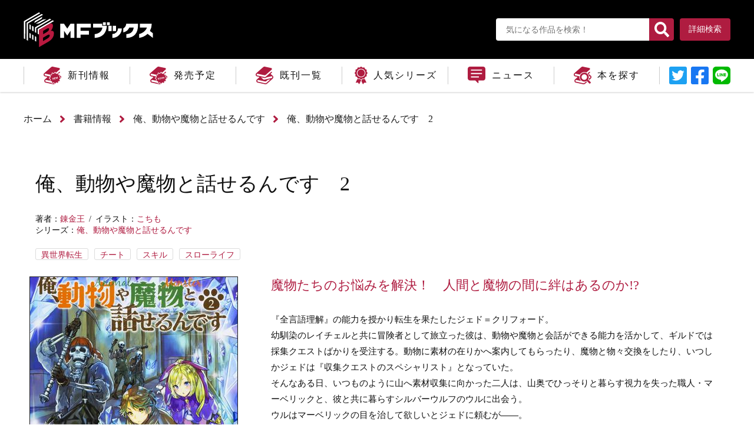

--- FILE ---
content_type: text/html; charset=UTF-8
request_url: https://mfbooks.jp/product/oredou/321612000155.html
body_size: 7215
content:
<!DOCTYPE html>
<html class="no-js" lang="ja">
<head>
<meta charset="UTF-8">
<title>俺、動物や魔物と話せるんです　2 | 俺、動物や魔物と話せるんです | 書籍情報 | MFブックス</title>
<meta http-equiv="X-UA-Compatible" content="IE=edge">
<link rel="canonical" href="https://mfbooks.jp/product/oredou/321612000155.html">
<meta name="viewport" content="width=device-width, initial-scale=1.0">
<meta name="twitter:card" content="summary_large_image">
<meta property="og:url" content="https://mfbooks.jp/product/oredou/321612000155.html">
<meta property="og:site_name" content="MFブックス">
<meta property="og:title" content="俺、動物や魔物と話せるんです　2 | 俺、動物や魔物と話せるんです | 書籍情報 | MFブックス">
<meta property="og:type" content="article">
<meta property="og:image" content="https://cdn.kdkw.jp/cover_1000/321612/321612000155.jpg">
<meta property="og:description" content="『全言語理解』の能力を授かり転生を果たしたジェド＝クリフォード。幼馴染のレイチェルと共に冒険者として旅立った彼は、動物や魔物と会話ができる能力を活かして、ギルドでは採集クエストばかりを受注する。動物に素材の在りかへ案内してもらったり、魔物と物々交換をしたり、いつしかジェドは『収集クエストのスペシャリスト』となっていた。そんなある日、いつものように山へ素材収集に向かった二人は、山奥でひっそりと暮らす視力を失った職人・マーベリックと、彼と共に暮らすシルバーウルフのウルに出会う。ウルはマーベリックの目を治して欲しいとジェドに頼むが――。さらにスケルトンやオーク、ゴブリンも登場！　魔物と暮らす異世界ライフ第二弾!!">
<meta name="description" content="『全言語理解』の能力を授かり転生を果たしたジェド＝クリフォード。幼馴染のレイチェルと共に冒険者として旅立った彼は、動物や魔物と会話ができる能力を活かして、ギルドでは採集クエストばかりを受注する。動物に素材の在りかへ案内してもらったり、魔物と物々交換をしたり、いつしかジェドは『収集クエストのスペシャリスト』となっていた。そんなある日、いつものように山へ素材収集に向かった二人は、山奥でひっそりと暮らす視力を失った職人・マーベリックと、彼と共に暮らすシルバーウルフのウルに出会う。ウルはマーベリックの目を治して欲しいとジェドに頼むが――。さらにスケルトンやオーク、ゴブリンも登場！　魔物と暮らす異世界ライフ第二弾!!">
<meta name="format-detection" content="telephone=no">
<link rel="apple-touch-icon" sizes="144x144" href="/apple-touch-icon.png">
<meta name="theme-color" content="">
<link rel="alternate" type="application/rss+xml" title="RSS 2.0" href="https://mfbooks.jp/rss2.xml">
<link rel="stylesheet" href="/themes/system/css/acms-admin.min.css?date=20250526133823">
<link rel="stylesheet" href="/themes/kadokawa/dest/bootstrap.min.css?date=20250309131454">
<link rel="stylesheet" href="/themes/kadokawa/dest/bundle.min.css?date=20250309131454">
<link rel="stylesheet" href="/themes/kadokawa/dest/reset.css?date=20250309131454">
<link rel="stylesheet" href="/themes/kadokawa/dest/common.css?date=20250309131454">
<link rel="stylesheet" href="/themes/kadokawa/dest/font.css?date=20250309131454">
<script type="application/ld+json">
{
	"@context": "http://schema.org",
	"@type": "BreadcrumbList",
	"itemListElement":
	[
	{
		"@type": "ListItem",
		"position": 1,
		"item":
		{
		"@id": "https://mfbooks.jp/",
		"name": "ホーム"
		}
	},{
		"@type": "ListItem",
		"position": 2,
		"item":
		{
		"@id": "https://mfbooks.jp/product/",
		"name": "書籍情報"
		}
	},
	{
		"@type": "ListItem",
		"position": 3,
		"item":
		{
		"@id": "https://mfbooks.jp/product/oredou/",
		"name": "俺、動物や魔物と話せるんです"
		}
	},
	{
		"@type": "ListItem",
		"position": 4,
		"item":
		{
		"@id": "https://mfbooks.jp/product/oredou/321612000155.html",
		"name": "俺、動物や魔物と話せるんです　2"
		}
	}
	]
}
</script>
<script>(function(w,d,s,l,i){w[l]=w[l]||[];w[l].push({'gtm.start':
new Date().getTime(),event:'gtm.js'});var f=d.getElementsByTagName(s)[0],
j=d.createElement(s),dl=l!='dataLayer'?'&l='+l:'';j.async=true;j.src=
'https://www.googletagmanager.com/gtm.js?id='+i+dl;f.parentNode.insertBefore(j,f);
})(window,document,'script','dataLayer','GTM-KPBMXT');</script>
<script src="/js/library/jquery/jquery-3.6.1.min.js" charset="UTF-8"></script>
<script src="https://cdn.jsdelivr.net/npm/slick-carousel@1.7.1/slick/slick.min.js"></script>
<script src="/themes/kadokawa/lib/modernizr.js?date=20250309131454"></script>
<script src="/themes/kadokawa/dest/bundle.js?date=20250309131454" charset="UTF-8"></script>
<script src="/acms.js?uaGroup=PC&amp;domains=mfbooks.jp&amp;jsDir=js/&amp;themesDir=/themes/&amp;bid=3&amp;cid=380&amp;eid=11329&amp;bcd=product&amp;googleApiKey=AIzaSyAkH79hCeXjqzzhcXHDSZf-xtkVfqxBHz0&amp;jQuery=3.6.1&amp;jQueryMigrate=migrate-3.0.1&amp;mediaClientResize=off&amp;fulltimeSSL=1&amp;v=0af5dbcad349ea63b3b3ca79c9e7ffab&amp;dbCharset=utf8mb4&amp;umfs=10M&amp;pms=20M&amp;mfu=20&amp;lgImg=width:1400&amp;jpegQuality=95&amp;mediaLibrary=off&amp;edition=standard&amp;urlPreviewExpire=48&amp;timemachinePreviewDefaultDevice=PC&amp;ccd=oredou&amp;ecd=321612000155.html&amp;scriptRoot=/" charset="UTF-8" id="acms-js"></script>
<meta name="csrf-token" content="2bf6db5e654971e9c3352edc1aa75518be7b2f1d2d2cb578edad62b3dd4b151f"><script type="text/javascript" src="/js/dest/vendor.js?date=20250329212615" charset="UTF-8" async defer></script>
<script type="text/javascript" src="/js/dest/index.js?date=20250526133822" charset="UTF-8" async defer></script>
<meta name="generator" content="a-blog cms" />
</head>
<body>
<noscript><iframe src="https://www.googletagmanager.com/ns.html?id=GTM-KPBMXT"
height="0" width="0" style="display:none;visibility:hidden"></iframe></noscript>
<div id="fb-root"></div>
<script>(function(d, s, id) {
  var js, fjs = d.getElementsByTagName(s)[0];
  if (d.getElementById(id)) return;
  js = d.createElement(s); js.id = id;
  js.src = "//connect.facebook.net/ja_JP/sdk.js#xfbml=1&version=v2.6";
  fjs.parentNode.insertBefore(js, fjs);
}(document, 'script', 'facebook-jssdk'));</script>
<script>!function(d,s,id){var js,fjs=d.getElementsByTagName(s)[0],p=/^http:/.test(d.location)?'http':'https';if(!d.getElementById(id)){js=d.createElement(s);js.id=id;js.src=p+'://platform.twitter.com/widgets.js';fjs.parentNode.insertBefore(js,fjs);}}(document, 'script', 'twitter-wjs');</script>
<script type="text/javascript" src="https://b.st-hatena.com/js/bookmark_button.js" charset="utf-8" async="async">
  {lang: "ja"}
</script>
<div id="search" class="p-search-header js-search-box">
<form action="/product/search.html" method="post" name="searchForm" class="c-search__form" role="search" aria-label="検索フォーム">
<div class="c-search__action">
<input type="search" id="searchHeaderForm" name="keyword" value="" size="15" class="c-search__input p-search-header__input" placeholder="書籍検索">
<input type="hidden" name="query" value="keyword">
<span class="c-search__side-btn"><button type="submit" name="ACMS_POST_2GET" class="c-search__btn p-search-header__btn"><span class="fa fa-search" aria-hidden="true"></span><span class="sr-only">検索</span></button></span>
<input type="hidden" name="bid" value="3">
</div>
<input type="hidden" name="formUniqueToken" value="d7a86e139e422dbd3df249dc1347563cfd96521b50a3545fd5af73883ecc3fec">
<input type="hidden" name="formToken" value="2bf6db5e654971e9c3352edc1aa75518be7b2f1d2d2cb578edad62b3dd4b151f">
</form>
</div>
<div class="body-inner">
<link rel="stylesheet" href="/themes/kadokawa/dest/pushy.css?date=20250309131454">
<script src="/themes/kadokawa/dest/pushy.js?date=20250309131454" charset="UTF-8"></script>
<header class="g-header">
<div id="header" class="pc_header">
<div class="top">
<div class="logo_box_pc">
<a href="https://mfbooks.jp/"><div id="logo"><span>MFブックス</span></div></a>
</div>
<div class="search_box">
<div class="detail">
<form id="searchform" action="" method="post" class="acms-form">
<input type="text" placeholder="気になる作品を検索！" name="keyword[]" />
<button type="submit" name="ACMS_POST_2GET" class="acms-btn-admin">
<span class="fa fa-search" aria-hidden="true">
</span>
</button>
<input type="hidden" name="bid" value="3">
<input type="hidden" name="formUniqueToken" value="d7a86e139e422dbd3df249dc1347563cfd96521b50a3545fd5af73883ecc3fec">
<input type="hidden" name="formToken" value="2bf6db5e654971e9c3352edc1aa75518be7b2f1d2d2cb578edad62b3dd4b151f">
</form>
</div>
<div class="search_button"><a href="https://mfbooks.jp/product/">詳細検索</a></div>
</div>
</div>
<div class="pc_glonav">
<div class="acms-navbar">
<ul id="g_nav">
<li class="new">
<a href="https://mfbooks.jp/product/new-release.html" class="" target="">
<div class="gnav_img"><span></span></div><div class="gnav_text">新刊情報</div>
</a>
</li>
<li class="soon">
<a href="https://mfbooks.jp/product/soon.html" class="" target="">
<div class="gnav_img"><span></span></div><div class="gnav_text">発売予定</div>
</a>
</li>
<li class="books">
<a href="https://mfbooks.jp/product/release/?year=2026" class="" target="">
<div class="gnav_img"><span></span></div><div class="gnav_text">既刊一覧</div>
</a>
</li>
<li class="series">
<a href="https://mfbooks.jp/product/series" class="" target="">
<div class="gnav_img"><span></span></div><div class="gnav_text">人気シリーズ</div>
</a>
</li>
<li class="news">
<a href="https://mfbooks.jp/news/" class="" target="">
<div class="gnav_img"><span></span></div><div class="gnav_text">ニュース</div>
</a>
</li>
<li class="search">
<a href="https://mfbooks.jp/product/" class="" target="">
<div class="gnav_img"><span></span></div><div class="gnav_text">本を探す</div>
</a>
</li>
</ul>
<div class="sns-box">
<a href="" class="link_twitter" target="_blank">リンクテキスト</a>
<a href="" rel="nofollow" target="_blank" class="link_facebook">リンクテキスト</a>
<a href="" class="link_line">LINEに送信</a>
<script>
          var title = '俺、動物や魔物と話せるんです　2 | 俺、動物や魔物と話せるんです | 書籍情報 | MFブックス';
          var link_twitter = encodeURI("https://twitter.com/share?url=https://mfbooks.jp/product/oredou/321612000155.html&text=" + title);
          var link_facebook = encodeURI("http://www.facebook.com/share.php?u=https://mfbooks.jp/product/oredou/321612000155.html");
          var link_line = encodeURI("http://line.me/R/msg/text/?" + title + " https://mfbooks.jp/product/oredou/321612000155.html");
          $(".link_twitter").attr('href',link_twitter);
          $(".link_facebook").attr('href',link_facebook);
          $(".link_line").attr('href',link_line);
        </script>
</div>
</div>
</div>
</div>
<div id="header" class="sma_header">
<a id="logo_box" href="https://mfbooks.jp/">
<div id="logo">MFブックス</div>
</a>
<div id="btm_box">
<div id="btn_menu">
<div class="hamburger_common">
<span></span>
<span></span>
<span></span>
</div>
<div class="txt_menu">MENU</div>
</div>
<div class="search_box">
<div class="detail">
<form id="searchform" action="" method="post" class="acms-form">
<input type="text" placeholder="フリーワード検索" name="keyword[]" />
<button type="submit" name="ACMS_POST_2GET" class="acms-btn-admin">
<span class="fa fa-search" aria-hidden="true">
</span>
</button>
<input type="hidden" name="bid" value="3">
<input type="hidden" name="formUniqueToken" value="d7a86e139e422dbd3df249dc1347563cfd96521b50a3545fd5af73883ecc3fec">
<input type="hidden" name="formToken" value="2bf6db5e654971e9c3352edc1aa75518be7b2f1d2d2cb578edad62b3dd4b151f">
</form>
</div>
</div>
</div>
<div class="drawer_area pushy pushy-left">
<div id="btn_close">
<span></span>
<span></span>
</div>
<div class="menu_wpr">
<div class="acms-navbar">
<ul id="g_nav" class="sma_g_nav">
<li class="new">
<a href="https://mfbooks.jp/product/new-release.html" class="" target="">
<div><span></span></div>新刊情報
</a>
</li>
<li class="soon">
<a href="https://mfbooks.jp/product/soon.html" class="" target="">
<div><span></span></div>発売予定
</a>
</li>
<li class="books">
<a href="https://mfbooks.jp/product/release/?year=2026" class="" target="">
<div><span></span></div>既刊一覧
</a>
</li>
<li class="series">
<a href="https://mfbooks.jp/product/series" class="" target="">
<div><span></span></div>人気シリーズ
</a>
</li>
<li class="news">
<a href="https://mfbooks.jp/news/" class="" target="">
<div><span></span></div>ニュース
</a>
</li>
<li class="search">
<a href="https://mfbooks.jp/product/" class="" target="">
<div><span></span></div>本を探す
</a>
</li>
</ul>
</div>
<div class="sns-box">
<a href="" class="link_twitter" target="_blank">リンクテキスト</a>
<a href="" rel="nofollow" target="_blank" class="link_facebook">リンクテキスト</a>
<a href="" class="link_line">LINEに送信</a>
<script>
          var title = '俺、動物や魔物と話せるんです　2 | 俺、動物や魔物と話せるんです | 書籍情報 | MFブックス';
          var link_twitter = encodeURI("https://twitter.com/share?url=https://mfbooks.jp/product/oredou/321612000155.html&text=" + title);
          var link_facebook = encodeURI("http://www.facebook.com/share.php?u=https://mfbooks.jp/product/oredou/321612000155.html");
          var link_line = encodeURI("http://line.me/R/msg/text/?" + title + " https://mfbooks.jp/product/oredou/321612000155.html");
          $(".link_twitter").attr('href',link_twitter);
          $(".link_facebook").attr('href',link_facebook);
          $(".link_line").attr('href',link_line);
        </script>
</div>
</div>
</div>
<div class="overlay"></div>
</div>
</header>
<nav aria-label="現在位置" class="c-topicpath">
<div class="container">
<ul class="c-topicpath__list">
<li class="c-topicpath__item"><a href="https://mfbooks.jp/" class="c-topicpath__link">ホーム</a></li>
<li class="c-topicpath__item"><a href="https://mfbooks.jp/product/" class="c-topicpath__link">書籍情報</a></li>
<li class="c-topicpath__item"><a href="https://mfbooks.jp/product/oredou/" class="c-topicpath__link">俺、動物や魔物と話せるんです</a></li>
<li class="c-topicpath__item"><a href="https://mfbooks.jp/product/oredou/321612000155.html" class="c-topicpath__link">俺、動物や魔物と話せるんです　2</a></li>
</ul>
</div>
</nav>
<link rel="stylesheet" href="/themes/product@kadokawa/dest/single.css?date=20250309131454">
<body>
<main>
<div id="contents" class="content">
<div class="container">
<div id="book_detail">
<div id="book_header">
<div id="book_header_left" class="col-lg-12">
<h1>
俺、動物や魔物と話せるんです　2
</h1>
<ul id="author_list">
<li>著者：<a href="https://mfbooks.jp/product/keyword/錬金王/" class="">錬金王</a></li>
<li>イラスト：<a href="https://mfbooks.jp/product/keyword/こちも/" class="">こちも</a></li>
</ul>
<p>シリーズ：<a href="https://mfbooks.jp/product/oredou/">俺、動物や魔物と話せるんです</a></p>
<div id="tag_box">
<div class="tag">
<a href="https://mfbooks.jp/product/tag/%E7%95%B0%E4%B8%96%E7%95%8C%E8%BB%A2%E7%94%9F/" title="件">異世界転生</a><a href="https://mfbooks.jp/product/tag/%E3%83%81%E3%83%BC%E3%83%88/" title="件">チート</a><a href="https://mfbooks.jp/product/tag/%E3%82%B9%E3%82%AD%E3%83%AB/" title="件">スキル</a><a href="https://mfbooks.jp/product/tag/%E3%82%B9%E3%83%AD%E3%83%BC%E3%83%A9%E3%82%A4%E3%83%95/" title="件">スローライフ</a>
</div>
</div>
</div>
</div>
<div id="book_description">
<div id="book_description_left" class="col-lg-4">
<div id="img_box">
<img src="https://cdn.kdkw.jp/cover_500/321612/321612000155.jpg" height="500px;" alt="" class="opa js-img-fallback p-books-media02__img img-fluid" target="_blank">
<a href="https://bookwalker.jp/defc7ae228-9640-4184-8562-3239051f697d/?adpcnt=A2XxZY53&sample=1&from=1" class="btn_base trial">試し読み</a>
<p style="font-size: 1.2rem;text-align: center;margin: 0 auto 10px;max-width: 352px;">※電子書籍ストアBOOK☆WALKERへ移動します。</p>
</div>
</div>
<div id="book_description_right" class="col-lg-8">
<h2 id="lead">魔物たちのお悩みを解決！　人間と魔物の間に絆はあるのか!?</h2>
<div id="summary_box">
<p>『全言語理解』の能力を授かり転生を果たしたジェド＝クリフォード。<br>幼馴染のレイチェルと共に冒険者として旅立った彼は、動物や魔物と会話ができる能力を活かして、ギルドでは採集クエストばかりを受注する。動物に素材の在りかへ案内してもらったり、魔物と物々交換をしたり、いつしかジェドは『収集クエストのスペシャリスト』となっていた。<br>そんなある日、いつものように山へ素材収集に向かった二人は、山奥でひっそりと暮らす視力を失った職人・マーベリックと、彼と共に暮らすシルバーウルフのウルに出会う。<br>ウルはマーベリックの目を治して欲しいとジェドに頼むが――。<br>さらにスケルトンやオーク、ゴブリンも登場！　魔物と暮らす異世界ライフ第二弾!!</p>
</div>
<div class="summary_box_border">
<span class="summary_box_text_detail price"><span class="summary_box_text_header">定価：</span>1,320円（本体1,200円＋税）</span>
<span class="summary_box_text_detail"><span class="summary_box_text_header">発売日：</span>2017年3月25日</span>
</div>
<div class="summary_box_border">
<span class="summary_box_text_detail"><span class="summary_box_text_header">ISBN：</span>9784040691374</span>
<span class="summary_box_text_detail"><span class="summary_box_text_header">サイズ：</span>Ｂ６判</span>
</div>
<div class="sns-wrap">
<div class="sns-box">
<a href="" class="link_twitter" target="_blank">リンクテキスト</a>
<a href="" rel="nofollow" target="_blank" class="link_facebook">リンクテキスト</a>
<a href="" class="link_line">LINEに送信</a>
<script>
          var title = '俺、動物や魔物と話せるんです　2 | 俺、動物や魔物と話せるんです | 書籍情報 | MFブックス';
          var link_twitter = encodeURI("https://twitter.com/share?url=https://mfbooks.jp/product/oredou/321612000155.html&text=" + title);
          var link_facebook = encodeURI("http://www.facebook.com/share.php?u=https://mfbooks.jp/product/oredou/321612000155.html");
          var link_line = encodeURI("http://line.me/R/msg/text/?" + title + " https://mfbooks.jp/product/oredou/321612000155.html");
          $(".link_twitter").attr('href',link_twitter);
          $(".link_facebook").attr('href',link_facebook);
          $(".link_line").attr('href',link_line);
        </script>
</div>
<span>MFブックスをシェアしよう！</span>
</div>
</div>
</div>
<div class="col-lg-12">
</div> <div class="col-lg-12">
<div id="detail_box" class="detail_box_eclink">
<p class="detail_box_ec_text">購入はこちらから</p>
<ul class="ec_bnr_list">
<li>
<a href="https://bookwalker.jp/defc7ae228-9640-4184-8562-3239051f697d/?adpcnt=A2XxZY53" class="ec_bnr">
<img src="/themes/product@kadokawa/images/ec/book-walker.svg" alt="">
</a>
</li>
</ul>
</div>
<h2>俺、動物や魔物と話せるんですシリーズ</h2>
<div class="acms-margin-bottom-medium">
<div class="acms-grid">
<ul class="product_author">
<li>
<a href="https://mfbooks.jp/product/oredou/321706000195.html" class="thumb">
<img src="https://cdn.kdkw.jp/cover_500/321706/321706000195.jpg" class="opa js-img-fallback p-books-media02__img img-fluid" target="_blank">
</a>
<div class="detail_box_wpr">
<div class="detail_box">
<a href="https://bookwalker.jp/de09a732ee-1c87-48ab-8c0a-2cd26327339c/?adpcnt=A2XxZY53&sample=1&from=1" class="btn_base trial">試し読み</a>
</div>
</div>
</li>
<li>
<a href="https://mfbooks.jp/product/oredou/321612000155.html" class="thumb">
<img src="https://cdn.kdkw.jp/cover_500/321612/321612000155.jpg" class="opa js-img-fallback p-books-media02__img img-fluid" target="_blank">
</a>
<div class="detail_box_wpr">
<div class="detail_box">
<a href="https://bookwalker.jp/defc7ae228-9640-4184-8562-3239051f697d/?adpcnt=A2XxZY53&sample=1&from=1" class="btn_base trial">試し読み</a>
</div>
</div>
</li>
<li>
<a href="https://mfbooks.jp/product/oredou/321608000555.html" class="thumb">
<img src="https://cdn.kdkw.jp/cover_500/321608/321608000555.jpg" class="opa js-img-fallback p-books-media02__img img-fluid" target="_blank">
</a>
<div class="detail_box_wpr">
<div class="detail_box">
<a href="https://bookwalker.jp/de1b1323d4-c60c-4696-900d-cc098b2fde58/?adpcnt=A2XxZY53&sample=1&from=1" class="btn_base trial">試し読み</a>
</div>
</div>
</li>
</ul>
</div>
<div class="btn_wrp">
<a href="https://mfbooks.jp/product/oredou/" class="btn_base more">シリーズ一覧</a>
</div>
</div>
<div id="detail_box" class="detail_box_border_genre">
<p id="detail_box_genre_same">同じジャンルの作品</p>
<div class="acms-margin-bottom-medium">
<div class="acms-grid">
<ul class="product_genre">
<li>
<a href="https://mfbooks.jp/product/tadaheionni/322312001090.html" class="thumb">
<img src="https://cdn.kdkw.jp/cover_500/322312/322312001090.jpg" class="opa js-img-fallback p-books-media02__img img-fluid" target="_blank">
</a>
<div class="detail_box_wpr">
<div class="detail_box">
<a class="title" href="https://mfbooks.jp/product/tadaheionni/322312001090.html"><p>ただ平穏にちょっと楽しく暮らしたい死霊魔導士の日常１</p></a>
</div>
</div>
</li>
<li>
<a href="https://mfbooks.jp/product/skillgahaetekuru/322509000203.html" class="thumb">
<img src="https://cdn.kdkw.jp/cover_500/322509/322509000203.jpg" class="opa js-img-fallback p-books-media02__img img-fluid" target="_blank">
</a>
<div class="detail_box_wpr">
<div class="detail_box">
<a class="title" href="https://mfbooks.jp/product/skillgahaetekuru/322509000203.html"><p>スキルが生えてくる異世界に転生したっぽい話２ ～和風な国に来たので花火打ち上げてみました～</p></a>
</div>
</div>
</li>
<li>
<a href="https://mfbooks.jp/product/skillgahaetekuru/322503001138.html" class="thumb">
<img src="https://cdn.kdkw.jp/cover_500/322503/322503001138.jpg" class="opa js-img-fallback p-books-media02__img img-fluid" target="_blank">
</a>
<div class="detail_box_wpr">
<div class="detail_box">
<a class="title" href="https://mfbooks.jp/product/skillgahaetekuru/322503001138.html"><p>スキルが生えてくる異世界に転生したっぽい話１ ～調子に乗ってたら貴族様に拾われました～</p></a>
</div>
</div>
</li>
<li>
<a href="https://mfbooks.jp/product/kodomo/322402001959.html" class="thumb">
<img src="https://cdn.kdkw.jp/cover_500/322402/322402001959.jpg" class="opa js-img-fallback p-books-media02__img img-fluid" target="_blank">
</a>
<div class="detail_box_wpr">
<div class="detail_box">
<a class="title" href="https://mfbooks.jp/product/kodomo/322402001959.html"><p>転生したら、子どもに厳しい世界でした２</p></a>
</div>
</div>
</li>
<li>
<a href="https://mfbooks.jp/product/kodomo/322308001177.html" class="thumb">
<img src="https://cdn.kdkw.jp/cover_500/322308/322308001177.jpg" class="opa js-img-fallback p-books-media02__img img-fluid" target="_blank">
</a>
<div class="detail_box_wpr">
<div class="detail_box">
<a class="title" href="https://mfbooks.jp/product/kodomo/322308001177.html"><p>転生したら、子どもに厳しい世界でした1</p></a>
</div>
</div>
</li>
</ul>
</div>
</div>
</div>
</div>
</div>
</div>
</div>
</main>
</body>
<footer class="g-footer">
<div class="g-footer-banner">
<div class="container">
<ul class="row g-footer-banner__list">
<li class="acms-admin-col-sm-6 acms-admin-col-lg-3 acms-admin-col-xl-3">
<a href="https://bookwalker.jp/top/"><img src="/archives/001/202009/1fd04423903f1bac1eeaaf254266c68a.png" width="234" height="73" class="acms-img-responsive" /></a>
</li>
<li class="acms-admin-col-sm-6 acms-admin-col-lg-3 acms-admin-col-xl-3">
<a href="https://mequrimequru.jp/"><img src="/archives/001/202507/49aa6c58c42de33b1a9779a6647ebb2ca7d884eb7db34a6ce19fde0a0aaa068c.png" width="234" height="73" class="acms-img-responsive" /></a>
</li>
<li class="acms-admin-col-sm-6 acms-admin-col-lg-3 acms-admin-col-xl-3">
<a href="http://www.fwinc.co.jp/"><img src="/archives/001/202009/78a7fb8fa8cba9d5598dded705795d81.png" width="234" height="73" class="acms-img-responsive" /></a>
</li>
</ul>
</div>
</div>
<div class="g-footer-wrp">
<nav class="g-footer-nav" aria-label="フッターメニュー">
<div class="g-footer-navbar">
<ul class="g-footer-navbar__list glonav">
<li class="new" class="js-link_match_location g-footer-navbar__item">
<a href="https://mfbooks.jp/product/new-release.html" class="g-footer-navbar__link js-viewing-indelible">
新刊情報
</a>
</li>
<li class="soon" class="js-link_match_location g-footer-navbar__item">
<a href="https://mfbooks.jp/product/soon.html" class="g-footer-navbar__link js-viewing-indelible">
発売予定
</a>
</li>
<li class="books" class="js-link_match_location g-footer-navbar__item">
<a href="https://mfbooks.jp/product/release/?year=2026" class="g-footer-navbar__link js-viewing-indelible">
既刊一覧
</a>
</li>
<li class="series" class="js-link_match_location g-footer-navbar__item">
<a href="https://mfbooks.jp/product/series" class="g-footer-navbar__link js-viewing-indelible">
人気シリーズ
</a>
</li>
<li class="news" class="js-link_match_location g-footer-navbar__item">
<a href="https://mfbooks.jp/news/" class="g-footer-navbar__link js-viewing-indelible">
ニュース
</a>
</li>
<li class="search" class="js-link_match_location g-footer-navbar__item">
<a href="https://mfbooks.jp/product/" class="g-footer-navbar__link js-viewing-indelible">
本を探す
</a>
</li>
</ul>
</div>
</nav>
<nav>
<ul class="g-footer-navbar__list">
<li><a href="https://group.kadokawa.co.jp/privacy_policy/" class="g-footer-navbar__link js-viewing-indelible blank" target="_blank">プライバシーポリシー</a></li>
<li><a href="https://www.kadokawa.co.jp/support/" class="g-footer-navbar__link js-viewing-indelible blank" target="_blank">お問い合わせ</a></li>
</ul>
</nav> <div class="g-footer__inner">
<div class="container">
<img src="/themes/kadokawa/include/../images/global/logo-side.jpg" class="logo" alt="MFブックス">
<p class="g-footer__notice"><span class="d-inline-block">本ホームページに掲載の文章・画像・写真などを無断で複製することは法律上禁じられています。</span><span class="d-inline-block">すべての著作権は株式会社KADOKAWAに帰属します。</span></p>
<div class="g-footer__search">
<a href="http://www.kadokawa.co.jp">
<img src="/themes/kadokawa/images/global/logo_corporate.jpg" alt="KADOKAWA" width="240" height="35" role="img">
</a>
</div>
<p class="g-footer__copyright">&copy; KADOKAWA CORPORATION 2026</p>
</div>
</div>
</div>
</footer>
<div id="page_top" style="display: none;">
<div class="page_top_btn">
<a href="#"><span>ページの先頭へ</span></a>
</div>
</div>
<script src="/themes/kadokawa/dest/footer.js?date=20250309131454" charset="UTF-8"></script>
</div>
<nav id="offcanvas" class="js-offcanvas g-offcanvas" aria-label="メインメニュー">
<div class="g-offcanvas-nav">
<ul>
<li class="hidden-lg-up js-link_match_location-full">
<a href="https://mfbooks.jp/" target="_self" class=" js-viewing-indelible" >
ホーム
</a>
</li>
<li class="js-link_match_location-full">
<a href="https://mfbooks.jp/magazine/new-magazine.html" target="_self" class=" js-viewing-indelible" >
最新号
</a>
</li>
<li class="js-link_match_location-full">
<a href="https://mfbooks.jp/magazine/next-magazine.html" target="_self" class=" js-viewing-indelible" >
次号予告
</a>
</li>
<li class="js-link_match_location-full">
<a href="https://mfbooks.jp/magazine/lineup.html" target="_self" class=" js-viewing-indelible" >
連載作品
</a>
</li>
<li class="js-link_match_location-full">
<a href="https://mfbooks.jp/product/new-release.html" target="_self" class=" js-viewing-indelible" >
新刊情報
</a>
<ul>
<li class="js-link_match_location-full">
<a href="https://mfbooks.jp/product/new-release2.html" target="_self" class=" js-viewing-indelible" >
書影版
</a>
</li>
<li class="js-link_match_location-full">
<a href="https://mfbooks.jp/product/new-release3.html" target="_self" class=" js-viewing-indelible" >
書籍詳細積み上げ版
</a>
</li>
</ul>
</li>
<li class="js-link_match_location-full">
<a href="https://mfbooks.jp/product/" target="_self" class=" js-viewing-indelible" >
既刊情報
</a>
<ul>
<li class="js-link_match_location-full">
<a href="https://mfbooks.jp/product/index2.html" target="_self" class=" js-viewing-indelible" >
書影版
</a>
</li>
<li class="js-link_match_location-full">
<a href="https://mfbooks.jp/product/index3.html" target="_self" class=" js-viewing-indelible" >
書影版（月送り）
</a>
</li>
<li class="js-link_match_location-full">
<a href="https://mfbooks.jp/product/series/index.html" target="_self" class=" js-viewing-indelible" >
シリーズ一覧(テキスト)
</a>
</li>
<li class="js-link_match_location-full">
<a href="https://mfbooks.jp/product/series/index2.html" target="_self" class=" js-viewing-indelible" >
シリーズ一覧(書影)
</a>
</li>
</ul>
</li>
<li class="js-link_match_location-full">
<a href="https://mfbooks.jp/magazine/" target="_self" class=" js-viewing-indelible" >
バックナンバー
</a>
</li>
<li class="js-link_match_location-full">
<a href="https://mfbooks.jp/link.html" target="_self" class=" js-viewing-indelible" >
リンク
</a>
<ul>
<li class="js-link_match_location-full">
<a href="https://mfbooks.jp/link2.html" target="_self" class=" js-viewing-indelible" >
カテゴリ版
</a>
</li>
</ul>
</li>
</ul>
<div class="g-offcanvas__section">
<aside class="p-side-section">
<div class="c-suggest-contents">
<h2 class="c-suggest-contents__heading -blog"><img src="/themes/kadokawa/images/components/suggest/heading-blog.svg" width="240" height="34" alt="編集部ブログ" class="img-fluid" role="img"></h2>
<div class="c-suggest-contents__inner">
<p class="c-suggest-contents__date"><time datetime="2026-01-19">2026.01.19</time></p>
<p class="c-suggest-contents__title"><a href="https://mfbooks.jp/news/tokuten/entry-16432.html">MFブックス2026年1月刊の特典情報</a></p>
<p class="c-suggest-contents__wrap"><a href="https://mfbooks.jp/news/tokuten/entry-16432.html" class="c-suggest-contents__link"><span class="c-img-noimage"><img src="/themes/kadokawa/images/placeholder/site_logo_gray.svg" alt="" class="c-suggest-contents__img img-fluid"></span></a></p>
<p class="c-btn-link"><a href="https://mfbooks.jp/news/" class="c-btn-link__link">ニュースへ</a></p>
</div>
</div>
</aside>
</div>
</div>
</nav>
<script>
  (function() {
    var temp = [];

    $('.js-dup-check').each(function() {
      var title = $(this).data('title');
      var isbn = $(this).data('isbn');
      if ( temp.indexOf(title) !== -1 ) {
        if ( !/^978404/.test(isbn) ) {
          $(this).hide();
        } else {
          var filter = '[data-title="' + title + '"]';
          $(filter).hide();
          $(this).show();
        }
      }
      temp.push($(this).data('title'));
    });
  })();
</script>
</body>
</html>


--- FILE ---
content_type: text/css
request_url: https://mfbooks.jp/themes/kadokawa/dest/bundle.min.css?date=20250309131454
body_size: 23407
content:
@charset 'UTF-8';@keyframes fade-in{0,20%{opacity:0}to{opacity:1}}@keyframes scale-up{0{transform:scale(1)}50%{transform:scale(1.03)}to{transform:scale(1)}}@keyframes fade-in-down{0,20%{opacity:0}20%{transform:translate(0,-10px)}to{transform:translate(0);opacity:1}}/*!
 *  Font Awesome 4.7.0 by @davegandy - http://fontawesome.io - @fontawesome
 *  License - http://fontawesome.io/license (Font: SIL OFL 1.1, CSS: MIT License)
 */@font-face{font-family:FontAwesome;font-weight:400;font-style:normal;src:url(../fonts/fontawesome-webfont.eot?v=4.7.0);src:url('../fonts/fontawesome-webfont.eot?#iefix&v=4.7.0') format('embedded-opentype'),url('../fonts/fontawesome-webfont.woff2?v=4.7.0') format('woff2'),url('../fonts/fontawesome-webfont.woff?v=4.7.0') format('woff'),url('../fonts/fontawesome-webfont.ttf?v=4.7.0') format('truetype'),url('../fonts/fontawesome-webfont.svg?v=4.7.0#fontawesomeregular') format('svg')}.fa{font:normal normal normal 14px/1 FontAwesome;font-size:inherit;display:inline-block;text-rendering:auto;-webkit-font-smoothing:antialiased;-moz-osx-font-smoothing:grayscale}.fa-lg{font-size:1.33333em;line-height:.75em;vertical-align:-15%}.fa-2x{font-size:2em}.fa-3x{font-size:3em}.fa-4x{font-size:4em}.fa-5x{font-size:5em}.fa-fw{width:1.28571em;text-align:center}.fa-ul{margin-left:2.14286em;padding-left:0;list-style-type:none}.fa-ul>li{position:relative}.fa-li{position:absolute;top:.14286em;left:-2.14286em;width:2.14286em;text-align:center}.fa-li.fa-lg{left:-1.85714em}.fa-border{padding:.2em .25em .15em;border:solid .08em #eee;border-radius:.1em}.fa-pull-left{float:left}.fa-pull-right{float:right}.fa.fa-pull-left{margin-right:.3em}.fa.fa-pull-right{margin-left:.3em}.pull-right{float:right}.pull-left{float:left}.fa.pull-left{margin-right:.3em}.fa.pull-right{margin-left:.3em}.fa-spin{animation:d 2s infinite linear}.fa-pulse{animation:d 1s infinite steps(8)}@keyframes d{0{transform:rotate(0)}to{transform:rotate(359deg)}}.fa-rotate-90{transform:rotate(90deg);-ms-filter:'progid:DXImageTransform.Microsoft.BasicImage(rotation=1)'}.fa-rotate-180{transform:rotate(180deg);-ms-filter:'progid:DXImageTransform.Microsoft.BasicImage(rotation=2)'}.fa-rotate-270{transform:rotate(270deg);-ms-filter:'progid:DXImageTransform.Microsoft.BasicImage(rotation=3)'}.fa-flip-horizontal{transform:scale(-1,1);-ms-filter:'progid:DXImageTransform.Microsoft.BasicImage(rotation=0,mirror=1)'}.fa-flip-vertical{transform:scale(1,-1);-ms-filter:'progid:DXImageTransform.Microsoft.BasicImage(rotation=2,mirror=1)'}:root .fa-flip-horizontal,:root .fa-flip-vertical,:root .fa-rotate-90,:root .fa-rotate-180,:root .fa-rotate-270{filter:none}.fa-stack{line-height:2em;position:relative;display:inline-block;width:2em;height:2em;vertical-align:middle}.fa-stack-1x,.fa-stack-2x{position:absolute;left:0;width:100%;text-align:center}.fa-stack-1x{line-height:inherit}.fa-stack-2x{font-size:2em}.fa-inverse{color:#fff}.fa-glass:before{content:''}.fa-music:before{content:''}.fa-search:before{content:''}.fa-envelope-o:before{content:''}.fa-heart:before{content:''}.fa-star:before{content:''}.fa-star-o:before{content:''}.fa-user:before{content:''}.fa-film:before{content:''}.fa-th-large:before{content:''}.fa-th:before{content:''}.fa-th-list:before{content:''}.fa-check:before{content:''}.fa-close:before,.fa-remove:before,.fa-times:before{content:''}.fa-search-plus:before{content:''}.fa-search-minus:before{content:''}.fa-power-off:before{content:''}.fa-signal:before{content:''}.fa-cog:before,.fa-gear:before{content:''}.fa-trash-o:before{content:''}.fa-home:before{content:''}.fa-file-o:before{content:''}.fa-clock-o:before{content:''}.fa-road:before{content:''}.fa-download:before{content:''}.fa-arrow-circle-o-down:before{content:''}.fa-arrow-circle-o-up:before{content:''}.fa-inbox:before{content:''}.fa-play-circle-o:before{content:''}.fa-repeat:before,.fa-rotate-right:before{content:''}.fa-refresh:before{content:''}.fa-list-alt:before{content:''}.fa-lock:before{content:''}.fa-flag:before{content:''}.fa-headphones:before{content:''}.fa-volume-off:before{content:''}.fa-volume-down:before{content:''}.fa-volume-up:before{content:''}.fa-qrcode:before{content:''}.fa-barcode:before{content:''}.fa-tag:before{content:''}.fa-tags:before{content:''}.fa-book:before{content:''}.fa-bookmark:before{content:''}.fa-print:before{content:''}.fa-camera:before{content:''}.fa-font:before{content:''}.fa-bold:before{content:''}.fa-italic:before{content:''}.fa-text-height:before{content:''}.fa-text-width:before{content:''}.fa-align-left:before{content:''}.fa-align-center:before{content:''}.fa-align-right:before{content:''}.fa-align-justify:before{content:''}.fa-list:before{content:''}.fa-dedent:before,.fa-outdent:before{content:''}.fa-indent:before{content:''}.fa-video-camera:before{content:''}.fa-image:before,.fa-photo:before,.fa-picture-o:before{content:''}.fa-pencil:before{content:''}.fa-map-marker:before{content:''}.fa-adjust:before{content:''}.fa-tint:before{content:''}.fa-edit:before,.fa-pencil-square-o:before{content:''}.fa-share-square-o:before{content:''}.fa-check-square-o:before{content:''}.fa-arrows:before{content:''}.fa-step-backward:before{content:''}.fa-fast-backward:before{content:''}.fa-backward:before{content:''}.fa-play:before{content:''}.fa-pause:before{content:''}.fa-stop:before{content:''}.fa-forward:before{content:''}.fa-fast-forward:before{content:''}.fa-step-forward:before{content:''}.fa-eject:before{content:''}.fa-chevron-left:before{content:''}.fa-chevron-right:before{content:''}.fa-plus-circle:before{content:''}.fa-minus-circle:before{content:''}.fa-times-circle:before{content:''}.fa-check-circle:before{content:''}.fa-question-circle:before{content:''}.fa-info-circle:before{content:''}.fa-crosshairs:before{content:''}.fa-times-circle-o:before{content:''}.fa-check-circle-o:before{content:''}.fa-ban:before{content:''}.fa-arrow-left:before{content:''}.fa-arrow-right:before{content:''}.fa-arrow-up:before{content:''}.fa-arrow-down:before{content:''}.fa-mail-forward:before,.fa-share:before{content:''}.fa-expand:before{content:''}.fa-compress:before{content:''}.fa-plus:before{content:''}.fa-minus:before{content:''}.fa-asterisk:before{content:''}.fa-exclamation-circle:before{content:''}.fa-gift:before{content:''}.fa-leaf:before{content:''}.fa-fire:before{content:''}.fa-eye:before{content:''}.fa-eye-slash:before{content:''}.fa-exclamation-triangle:before,.fa-warning:before{content:''}.fa-plane:before{content:''}.fa-calendar:before{content:''}.fa-random:before{content:''}.fa-comment:before{content:''}.fa-magnet:before{content:''}.fa-chevron-up:before{content:''}.fa-chevron-down:before{content:''}.fa-retweet:before{content:''}.fa-shopping-cart:before{content:''}.fa-folder:before{content:''}.fa-folder-open:before{content:''}.fa-arrows-v:before{content:''}.fa-arrows-h:before{content:''}.fa-bar-chart-o:before,.fa-bar-chart:before{content:''}.fa-twitter-square:before{content:''}.fa-facebook-square:before{content:''}.fa-camera-retro:before{content:''}.fa-key:before{content:''}.fa-cogs:before,.fa-gears:before{content:''}.fa-comments:before{content:''}.fa-thumbs-o-up:before{content:''}.fa-thumbs-o-down:before{content:''}.fa-star-half:before{content:''}.fa-heart-o:before{content:''}.fa-sign-out:before{content:''}.fa-linkedin-square:before{content:''}.fa-thumb-tack:before{content:''}.fa-external-link:before{content:''}.fa-sign-in:before{content:''}.fa-trophy:before{content:''}.fa-github-square:before{content:''}.fa-upload:before{content:''}.fa-lemon-o:before{content:''}.fa-phone:before{content:''}.fa-square-o:before{content:''}.fa-bookmark-o:before{content:''}.fa-phone-square:before{content:''}.fa-twitter:before{content:''}.fa-facebook-f:before,.fa-facebook:before{content:''}.fa-github:before{content:''}.fa-unlock:before{content:''}.fa-credit-card:before{content:''}.fa-feed:before,.fa-rss:before{content:''}.fa-hdd-o:before{content:''}.fa-bullhorn:before{content:''}.fa-bell:before{content:''}.fa-certificate:before{content:''}.fa-hand-o-right:before{content:''}.fa-hand-o-left:before{content:''}.fa-hand-o-up:before{content:''}.fa-hand-o-down:before{content:''}.fa-arrow-circle-left:before{content:''}.fa-arrow-circle-right:before{content:''}.fa-arrow-circle-up:before{content:''}.fa-arrow-circle-down:before{content:''}.fa-globe:before{content:''}.fa-wrench:before{content:''}.fa-tasks:before{content:''}.fa-filter:before{content:''}.fa-briefcase:before{content:''}.fa-arrows-alt:before{content:''}.fa-group:before,.fa-users:before{content:''}.fa-chain:before,.fa-link:before{content:''}.fa-cloud:before{content:''}.fa-flask:before{content:''}.fa-cut:before,.fa-scissors:before{content:''}.fa-copy:before,.fa-files-o:before{content:''}.fa-paperclip:before{content:''}.fa-floppy-o:before,.fa-save:before{content:''}.fa-square:before{content:''}.fa-bars:before,.fa-navicon:before,.fa-reorder:before{content:''}.fa-list-ul:before{content:''}.fa-list-ol:before{content:''}.fa-strikethrough:before{content:''}.fa-underline:before{content:''}.fa-table:before{content:''}.fa-magic:before{content:''}.fa-truck:before{content:''}.fa-pinterest:before{content:''}.fa-pinterest-square:before{content:''}.fa-google-plus-square:before{content:''}.fa-google-plus:before{content:''}.fa-money:before{content:''}.fa-caret-down:before{content:''}.fa-caret-up:before{content:''}.fa-caret-left:before{content:''}.fa-caret-right:before{content:''}.fa-columns:before{content:''}.fa-sort:before,.fa-unsorted:before{content:''}.fa-sort-desc:before,.fa-sort-down:before{content:''}.fa-sort-asc:before,.fa-sort-up:before{content:''}.fa-envelope:before{content:''}.fa-linkedin:before{content:''}.fa-rotate-left:before,.fa-undo:before{content:''}.fa-gavel:before,.fa-legal:before{content:''}.fa-dashboard:before,.fa-tachometer:before{content:''}.fa-comment-o:before{content:''}.fa-comments-o:before{content:''}.fa-bolt:before,.fa-flash:before{content:''}.fa-sitemap:before{content:''}.fa-umbrella:before{content:''}.fa-clipboard:before,.fa-paste:before{content:''}.fa-lightbulb-o:before{content:''}.fa-exchange:before{content:''}.fa-cloud-download:before{content:''}.fa-cloud-upload:before{content:''}.fa-user-md:before{content:''}.fa-stethoscope:before{content:''}.fa-suitcase:before{content:''}.fa-bell-o:before{content:''}.fa-coffee:before{content:''}.fa-cutlery:before{content:''}.fa-file-text-o:before{content:''}.fa-building-o:before{content:''}.fa-hospital-o:before{content:''}.fa-ambulance:before{content:''}.fa-medkit:before{content:''}.fa-fighter-jet:before{content:''}.fa-beer:before{content:''}.fa-h-square:before{content:''}.fa-plus-square:before{content:''}.fa-angle-double-left:before{content:''}.fa-angle-double-right:before{content:''}.fa-angle-double-up:before{content:''}.fa-angle-double-down:before{content:''}.fa-angle-left:before{content:''}.fa-angle-right:before{content:''}.fa-angle-up:before{content:''}.fa-angle-down:before{content:''}.fa-desktop:before{content:''}.fa-laptop:before{content:''}.fa-tablet:before{content:''}.fa-mobile-phone:before,.fa-mobile:before{content:''}.fa-circle-o:before{content:''}.fa-quote-left:before{content:''}.fa-quote-right:before{content:''}.fa-spinner:before{content:''}.fa-circle:before{content:''}.fa-mail-reply:before,.fa-reply:before{content:''}.fa-github-alt:before{content:''}.fa-folder-o:before{content:''}.fa-folder-open-o:before{content:''}.fa-smile-o:before{content:''}.fa-frown-o:before{content:''}.fa-meh-o:before{content:''}.fa-gamepad:before{content:''}.fa-keyboard-o:before{content:''}.fa-flag-o:before{content:''}.fa-flag-checkered:before{content:''}.fa-terminal:before{content:''}.fa-code:before{content:''}.fa-mail-reply-all:before,.fa-reply-all:before{content:''}.fa-star-half-empty:before,.fa-star-half-full:before,.fa-star-half-o:before{content:''}.fa-location-arrow:before{content:''}.fa-crop:before{content:''}.fa-code-fork:before{content:''}.fa-chain-broken:before,.fa-unlink:before{content:''}.fa-question:before{content:''}.fa-info:before{content:''}.fa-exclamation:before{content:''}.fa-superscript:before{content:''}.fa-subscript:before{content:''}.fa-eraser:before{content:''}.fa-puzzle-piece:before{content:''}.fa-microphone:before{content:''}.fa-microphone-slash:before{content:''}.fa-shield:before{content:''}.fa-calendar-o:before{content:''}.fa-fire-extinguisher:before{content:''}.fa-rocket:before{content:''}.fa-maxcdn:before{content:''}.fa-chevron-circle-left:before{content:''}.fa-chevron-circle-right:before{content:''}.fa-chevron-circle-up:before{content:''}.fa-chevron-circle-down:before{content:''}.fa-html5:before{content:''}.fa-css3:before{content:''}.fa-anchor:before{content:''}.fa-unlock-alt:before{content:''}.fa-bullseye:before{content:''}.fa-ellipsis-h:before{content:''}.fa-ellipsis-v:before{content:''}.fa-rss-square:before{content:''}.fa-play-circle:before{content:''}.fa-ticket:before{content:''}.fa-minus-square:before{content:''}.fa-minus-square-o:before{content:''}.fa-level-up:before{content:''}.fa-level-down:before{content:''}.fa-check-square:before{content:''}.fa-pencil-square:before{content:''}.fa-external-link-square:before{content:''}.fa-share-square:before{content:''}.fa-compass:before{content:''}.fa-caret-square-o-down:before,.fa-toggle-down:before{content:''}.fa-caret-square-o-up:before,.fa-toggle-up:before{content:''}.fa-caret-square-o-right:before,.fa-toggle-right:before{content:''}.fa-eur:before,.fa-euro:before{content:''}.fa-gbp:before{content:''}.fa-dollar:before,.fa-usd:before{content:''}.fa-inr:before,.fa-rupee:before{content:''}.fa-cny:before,.fa-jpy:before,.fa-rmb:before,.fa-yen:before{content:''}.fa-rouble:before,.fa-rub:before,.fa-ruble:before{content:''}.fa-krw:before,.fa-won:before{content:''}.fa-bitcoin:before,.fa-btc:before{content:''}.fa-file:before{content:''}.fa-file-text:before{content:''}.fa-sort-alpha-asc:before{content:''}.fa-sort-alpha-desc:before{content:''}.fa-sort-amount-asc:before{content:''}.fa-sort-amount-desc:before{content:''}.fa-sort-numeric-asc:before{content:''}.fa-sort-numeric-desc:before{content:''}.fa-thumbs-up:before{content:''}.fa-thumbs-down:before{content:''}.fa-youtube-square:before{content:''}.fa-youtube:before{content:''}.fa-xing:before{content:''}.fa-xing-square:before{content:''}.fa-youtube-play:before{content:''}.fa-dropbox:before{content:''}.fa-stack-overflow:before{content:''}.fa-instagram:before{content:''}.fa-flickr:before{content:''}.fa-adn:before{content:''}.fa-bitbucket:before{content:''}.fa-bitbucket-square:before{content:''}.fa-tumblr:before{content:''}.fa-tumblr-square:before{content:''}.fa-long-arrow-down:before{content:''}.fa-long-arrow-up:before{content:''}.fa-long-arrow-left:before{content:''}.fa-long-arrow-right:before{content:''}.fa-apple:before{content:''}.fa-windows:before{content:''}.fa-android:before{content:''}.fa-linux:before{content:''}.fa-dribbble:before{content:''}.fa-skype:before{content:''}.fa-foursquare:before{content:''}.fa-trello:before{content:''}.fa-female:before{content:''}.fa-male:before{content:''}.fa-gittip:before,.fa-gratipay:before{content:''}.fa-sun-o:before{content:''}.fa-moon-o:before{content:''}.fa-archive:before{content:''}.fa-bug:before{content:''}.fa-vk:before{content:''}.fa-weibo:before{content:''}.fa-renren:before{content:''}.fa-pagelines:before{content:''}.fa-stack-exchange:before{content:''}.fa-arrow-circle-o-right:before{content:''}.fa-arrow-circle-o-left:before{content:''}.fa-caret-square-o-left:before,.fa-toggle-left:before{content:''}.fa-dot-circle-o:before{content:''}.fa-wheelchair:before{content:''}.fa-vimeo-square:before{content:''}.fa-try:before,.fa-turkish-lira:before{content:''}.fa-plus-square-o:before{content:''}.fa-space-shuttle:before{content:''}.fa-slack:before{content:''}.fa-envelope-square:before{content:''}.fa-wordpress:before{content:''}.fa-openid:before{content:''}.fa-bank:before,.fa-institution:before,.fa-university:before{content:''}.fa-graduation-cap:before,.fa-mortar-board:before{content:''}.fa-yahoo:before{content:''}.fa-google:before{content:''}.fa-reddit:before{content:''}.fa-reddit-square:before{content:''}.fa-stumbleupon-circle:before{content:''}.fa-stumbleupon:before{content:''}.fa-delicious:before{content:''}.fa-digg:before{content:''}.fa-pied-piper-pp:before{content:''}.fa-pied-piper-alt:before{content:''}.fa-drupal:before{content:''}.fa-joomla:before{content:''}.fa-language:before{content:''}.fa-fax:before{content:''}.fa-building:before{content:''}.fa-child:before{content:''}.fa-paw:before{content:''}.fa-spoon:before{content:''}.fa-cube:before{content:''}.fa-cubes:before{content:''}.fa-behance:before{content:''}.fa-behance-square:before{content:''}.fa-steam:before{content:''}.fa-steam-square:before{content:''}.fa-recycle:before{content:''}.fa-automobile:before,.fa-car:before{content:''}.fa-cab:before,.fa-taxi:before{content:''}.fa-tree:before{content:''}.fa-spotify:before{content:''}.fa-deviantart:before{content:''}.fa-soundcloud:before{content:''}.fa-database:before{content:''}.fa-file-pdf-o:before{content:''}.fa-file-word-o:before{content:''}.fa-file-excel-o:before{content:''}.fa-file-powerpoint-o:before{content:''}.fa-file-image-o:before,.fa-file-photo-o:before,.fa-file-picture-o:before{content:''}.fa-file-archive-o:before,.fa-file-zip-o:before{content:''}.fa-file-audio-o:before,.fa-file-sound-o:before{content:''}.fa-file-movie-o:before,.fa-file-video-o:before{content:''}.fa-file-code-o:before{content:''}.fa-vine:before{content:''}.fa-codepen:before{content:''}.fa-jsfiddle:before{content:''}.fa-life-bouy:before,.fa-life-buoy:before,.fa-life-ring:before,.fa-life-saver:before,.fa-support:before{content:''}.fa-circle-o-notch:before{content:''}.fa-ra:before,.fa-rebel:before,.fa-resistance:before{content:''}.fa-empire:before,.fa-ge:before{content:''}.fa-git-square:before{content:''}.fa-git:before{content:''}.fa-hacker-news:before,.fa-y-combinator-square:before,.fa-yc-square:before{content:''}.fa-tencent-weibo:before{content:''}.fa-qq:before{content:''}.fa-wechat:before,.fa-weixin:before{content:''}.fa-paper-plane:before,.fa-send:before{content:''}.fa-paper-plane-o:before,.fa-send-o:before{content:''}.fa-history:before{content:''}.fa-circle-thin:before{content:''}.fa-header:before{content:''}.fa-paragraph:before{content:''}.fa-sliders:before{content:''}.fa-share-alt:before{content:''}.fa-share-alt-square:before{content:''}.fa-bomb:before{content:''}.fa-futbol-o:before,.fa-soccer-ball-o:before{content:''}.fa-tty:before{content:''}.fa-binoculars:before{content:''}.fa-plug:before{content:''}.fa-slideshare:before{content:''}.fa-twitch:before{content:''}.fa-yelp:before{content:''}.fa-newspaper-o:before{content:''}.fa-wifi:before{content:''}.fa-calculator:before{content:''}.fa-paypal:before{content:''}.fa-google-wallet:before{content:''}.fa-cc-visa:before{content:''}.fa-cc-mastercard:before{content:''}.fa-cc-discover:before{content:''}.fa-cc-amex:before{content:''}.fa-cc-paypal:before{content:''}.fa-cc-stripe:before{content:''}.fa-bell-slash:before{content:''}.fa-bell-slash-o:before{content:''}.fa-trash:before{content:''}.fa-copyright:before{content:''}.fa-at:before{content:''}.fa-eyedropper:before{content:''}.fa-paint-brush:before{content:''}.fa-birthday-cake:before{content:''}.fa-area-chart:before{content:''}.fa-pie-chart:before{content:''}.fa-line-chart:before{content:''}.fa-lastfm:before{content:''}.fa-lastfm-square:before{content:''}.fa-toggle-off:before{content:''}.fa-toggle-on:before{content:''}.fa-bicycle:before{content:''}.fa-bus:before{content:''}.fa-ioxhost:before{content:''}.fa-angellist:before{content:''}.fa-cc:before{content:''}.fa-ils:before,.fa-shekel:before,.fa-sheqel:before{content:''}.fa-meanpath:before{content:''}.fa-buysellads:before{content:''}.fa-connectdevelop:before{content:''}.fa-dashcube:before{content:''}.fa-forumbee:before{content:''}.fa-leanpub:before{content:''}.fa-sellsy:before{content:''}.fa-shirtsinbulk:before{content:''}.fa-simplybuilt:before{content:''}.fa-skyatlas:before{content:''}.fa-cart-plus:before{content:''}.fa-cart-arrow-down:before{content:''}.fa-diamond:before{content:''}.fa-ship:before{content:''}.fa-user-secret:before{content:''}.fa-motorcycle:before{content:''}.fa-street-view:before{content:''}.fa-heartbeat:before{content:''}.fa-venus:before{content:''}.fa-mars:before{content:''}.fa-mercury:before{content:''}.fa-intersex:before,.fa-transgender:before{content:''}.fa-transgender-alt:before{content:''}.fa-venus-double:before{content:''}.fa-mars-double:before{content:''}.fa-venus-mars:before{content:''}.fa-mars-stroke:before{content:''}.fa-mars-stroke-v:before{content:''}.fa-mars-stroke-h:before{content:''}.fa-neuter:before{content:''}.fa-genderless:before{content:''}.fa-facebook-official:before{content:''}.fa-pinterest-p:before{content:''}.fa-whatsapp:before{content:''}.fa-server:before{content:''}.fa-user-plus:before{content:''}.fa-user-times:before{content:''}.fa-bed:before,.fa-hotel:before{content:''}.fa-viacoin:before{content:''}.fa-train:before{content:''}.fa-subway:before{content:''}.fa-medium:before{content:''}.fa-y-combinator:before,.fa-yc:before{content:''}.fa-optin-monster:before{content:''}.fa-opencart:before{content:''}.fa-expeditedssl:before{content:''}.fa-battery-4:before,.fa-battery-full:before,.fa-battery:before{content:''}.fa-battery-3:before,.fa-battery-three-quarters:before{content:''}.fa-battery-2:before,.fa-battery-half:before{content:''}.fa-battery-1:before,.fa-battery-quarter:before{content:''}.fa-battery-0:before,.fa-battery-empty:before{content:''}.fa-mouse-pointer:before{content:''}.fa-i-cursor:before{content:''}.fa-object-group:before{content:''}.fa-object-ungroup:before{content:''}.fa-sticky-note:before{content:''}.fa-sticky-note-o:before{content:''}.fa-cc-jcb:before{content:''}.fa-cc-diners-club:before{content:''}.fa-clone:before{content:''}.fa-balance-scale:before{content:''}.fa-hourglass-o:before{content:''}.fa-hourglass-1:before,.fa-hourglass-start:before{content:''}.fa-hourglass-2:before,.fa-hourglass-half:before{content:''}.fa-hourglass-3:before,.fa-hourglass-end:before{content:''}.fa-hourglass:before{content:''}.fa-hand-grab-o:before,.fa-hand-rock-o:before{content:''}.fa-hand-paper-o:before,.fa-hand-stop-o:before{content:''}.fa-hand-scissors-o:before{content:''}.fa-hand-lizard-o:before{content:''}.fa-hand-spock-o:before{content:''}.fa-hand-pointer-o:before{content:''}.fa-hand-peace-o:before{content:''}.fa-trademark:before{content:''}.fa-registered:before{content:''}.fa-creative-commons:before{content:''}.fa-gg:before{content:''}.fa-gg-circle:before{content:''}.fa-tripadvisor:before{content:''}.fa-odnoklassniki:before{content:''}.fa-odnoklassniki-square:before{content:''}.fa-get-pocket:before{content:''}.fa-wikipedia-w:before{content:''}.fa-safari:before{content:''}.fa-chrome:before{content:''}.fa-firefox:before{content:''}.fa-opera:before{content:''}.fa-internet-explorer:before{content:''}.fa-television:before,.fa-tv:before{content:''}.fa-contao:before{content:''}.fa-500px:before{content:''}.fa-amazon:before{content:''}.fa-calendar-plus-o:before{content:''}.fa-calendar-minus-o:before{content:''}.fa-calendar-times-o:before{content:''}.fa-calendar-check-o:before{content:''}.fa-industry:before{content:''}.fa-map-pin:before{content:''}.fa-map-signs:before{content:''}.fa-map-o:before{content:''}.fa-map:before{content:''}.fa-commenting:before{content:''}.fa-commenting-o:before{content:''}.fa-houzz:before{content:''}.fa-vimeo:before{content:''}.fa-black-tie:before{content:''}.fa-fonticons:before{content:''}.fa-reddit-alien:before{content:''}.fa-edge:before{content:''}.fa-credit-card-alt:before{content:''}.fa-codiepie:before{content:''}.fa-modx:before{content:''}.fa-fort-awesome:before{content:''}.fa-usb:before{content:''}.fa-product-hunt:before{content:''}.fa-mixcloud:before{content:''}.fa-scribd:before{content:''}.fa-pause-circle:before{content:''}.fa-pause-circle-o:before{content:''}.fa-stop-circle:before{content:''}.fa-stop-circle-o:before{content:''}.fa-shopping-bag:before{content:''}.fa-shopping-basket:before{content:''}.fa-hashtag:before{content:''}.fa-bluetooth:before{content:''}.fa-bluetooth-b:before{content:''}.fa-percent:before{content:''}.fa-gitlab:before{content:''}.fa-wpbeginner:before{content:''}.fa-wpforms:before{content:''}.fa-envira:before{content:''}.fa-universal-access:before{content:''}.fa-wheelchair-alt:before{content:''}.fa-question-circle-o:before{content:''}.fa-blind:before{content:''}.fa-audio-description:before{content:''}.fa-volume-control-phone:before{content:''}.fa-braille:before{content:''}.fa-assistive-listening-systems:before{content:''}.fa-american-sign-language-interpreting:before,.fa-asl-interpreting:before{content:''}.fa-deaf:before,.fa-deafness:before,.fa-hard-of-hearing:before{content:''}.fa-glide:before{content:''}.fa-glide-g:before{content:''}.fa-sign-language:before,.fa-signing:before{content:''}.fa-low-vision:before{content:''}.fa-viadeo:before{content:''}.fa-viadeo-square:before{content:''}.fa-snapchat:before{content:''}.fa-snapchat-ghost:before{content:''}.fa-snapchat-square:before{content:''}.fa-pied-piper:before{content:''}.fa-first-order:before{content:''}.fa-yoast:before{content:''}.fa-themeisle:before{content:''}.fa-google-plus-circle:before,.fa-google-plus-official:before{content:''}.fa-fa:before,.fa-font-awesome:before{content:''}.fa-handshake-o:before{content:''}.fa-envelope-open:before{content:''}.fa-envelope-open-o:before{content:''}.fa-linode:before{content:''}.fa-address-book:before{content:''}.fa-address-book-o:before{content:''}.fa-address-card:before,.fa-vcard:before{content:''}.fa-address-card-o:before,.fa-vcard-o:before{content:''}.fa-user-circle:before{content:''}.fa-user-circle-o:before{content:''}.fa-user-o:before{content:''}.fa-id-badge:before{content:''}.fa-drivers-license:before,.fa-id-card:before{content:''}.fa-drivers-license-o:before,.fa-id-card-o:before{content:''}.fa-quora:before{content:''}.fa-free-code-camp:before{content:''}.fa-telegram:before{content:''}.fa-thermometer-4:before,.fa-thermometer-full:before,.fa-thermometer:before{content:''}.fa-thermometer-3:before,.fa-thermometer-three-quarters:before{content:''}.fa-thermometer-2:before,.fa-thermometer-half:before{content:''}.fa-thermometer-1:before,.fa-thermometer-quarter:before{content:''}.fa-thermometer-0:before,.fa-thermometer-empty:before{content:''}.fa-shower:before{content:''}.fa-bath:before,.fa-bathtub:before,.fa-s15:before{content:''}.fa-podcast:before{content:''}.fa-window-maximize:before{content:''}.fa-window-minimize:before{content:''}.fa-window-restore:before{content:''}.fa-times-rectangle:before,.fa-window-close:before{content:''}.fa-times-rectangle-o:before,.fa-window-close-o:before{content:''}.fa-bandcamp:before{content:''}.fa-grav:before{content:''}.fa-etsy:before{content:''}.fa-imdb:before{content:''}.fa-ravelry:before{content:''}.fa-eercast:before{content:''}.fa-microchip:before{content:''}.fa-snowflake-o:before{content:''}.fa-superpowers:before{content:''}.fa-wpexplorer:before{content:''}.fa-meetup:before{content:''}.sr-only{position:absolute;overflow:hidden;clip:rect(0,0,0,0);width:1px;height:1px;margin:-1px;padding:0;border:0}.sr-only-focusable:active,.sr-only-focusable:focus{position:static;overflow:visible;clip:auto;width:auto;height:auto;margin:0}html{height:100%}body{font-family:Hiragino Kaku Gothic ProN,ヒラギノ角ゴ ProN,Hiragino Kaku Gothic Pro,ヒラギノ角ゴ Pro,メイリオ,Meiryo,'sans-serif';font-size:14px;color:#1f1f1f}body.js-acms-offcanvas-body{transition:left .3s ease-in-out,transform .4s}a{color:#006dd9;border:0}a,a:visited{text-decoration:none}a:visited{color:#7f5ad7}a:active{text-decoration:none;color:#006dd9}a:hover{text-decoration:underline;color:#006dd9}@media screen and (max-width:991px){.body-inner{margin:0;transition:margin .4s}.body-inner.js-search-active{margin-top:66px}}.content{padding:20px 5px}.content-gutter{padding:0 5px}@media screen and (min-width:768px){.content{padding:30px 0}.content-gutter{padding:0}}.content-protrude{margin:0 -10px}.field-title{padding:0 10px}.field-title:first-child{margin:0 0 10px}@font-face{font-family:hatena;font-weight:400;font-style:normal;src:url(../fonts/hatena.eot?iywkze);src:url('../fonts/hatena.eot?iywkze#iefix') format('embedded-opentype'),url('../fonts/hatena.ttf?iywkze') format('truetype'),url('../fonts/hatena.woff?iywkze') format('woff'),url('../fonts/hatena.svg?iywkze#hatena') format('svg')}[class*=' icon-'],[class^=icon-]{font-family:hatena!important;font-weight:400;font-style:normal;font-variant:normal;line-height:1;text-transform:none;speak:none;-webkit-font-smoothing:antialiased;-moz-osx-font-smoothing:grayscale}.icon-hatena:before{content:'\e900'}.acms-entry .acms-grid{margin-right:-10px;margin-left:-10px}.acms-entry .acms-grid:after{display:block;clear:both;content:''}.acms-entry .acms-col-1:not([class*='column-']){float:left;width:8.33333%}.acms-entry .acms-col-2:not([class*='column-']){float:left;width:16.66667%}.acms-entry .acms-col-3:not([class*='column-']){float:left;width:25%}.acms-entry .acms-col-4:not([class*='column-']){float:left;width:33.33333%}.acms-entry .acms-col-5:not([class*='column-']){float:left;width:41.66667%}.acms-entry .acms-col-6:not([class*='column-']){float:left;width:50%}.acms-entry .acms-col-7:not([class*='column-']){float:left;width:58.33333%}.acms-entry .acms-col-8:not([class*='column-']){float:left;width:66.66667%}.acms-entry .acms-col-9:not([class*='column-']){float:left;width:75%}.acms-entry .acms-col-10:not([class*='column-']){float:left;width:83.33333%}.acms-entry .acms-col-11:not([class*='column-']){float:left;width:91.66667%}.acms-entry .acms-col-12:not([class*='column-']){float:none;width:100%}@media(min-width:576px){.acms-entry .acms-col-sm-1{width:8.33333%}.acms-entry .acms-col-sm-1:not([class*='column-']){float:left}.acms-entry .acms-col-sm-2{width:16.66667%}.acms-entry .acms-col-sm-2:not([class*='column-']){float:left}.acms-entry .acms-col-sm-3{width:25%}.acms-entry .acms-col-sm-3:not([class*='column-']){float:left}.acms-entry .acms-col-sm-4{width:33.33333%}.acms-entry .acms-col-sm-4:not([class*='column-']){float:left}.acms-entry .acms-col-sm-5{width:41.66667%}.acms-entry .acms-col-sm-5:not([class*='column-']){float:left}.acms-entry .acms-col-sm-6{width:50%}.acms-entry .acms-col-sm-6:not([class*='column-']){float:left}.acms-entry .acms-col-sm-7{width:58.33333%}.acms-entry .acms-col-sm-7:not([class*='column-']){float:left}.acms-entry .acms-col-sm-8{width:66.66667%}.acms-entry .acms-col-sm-8:not([class*='column-']){float:left}.acms-entry .acms-col-sm-9{width:75%}.acms-entry .acms-col-sm-9:not([class*='column-']){float:left}.acms-entry .acms-col-sm-10{width:83.33333%}.acms-entry .acms-col-sm-10:not([class*='column-']){float:left}.acms-entry .acms-col-sm-11{width:91.66667%}.acms-entry .acms-col-sm-11:not([class*='column-']){float:left}.acms-entry .acms-col-sm-12{width:100%}.acms-entry .acms-col-sm-12:not([class*='column-']){float:none}}@media(min-width:768px){.acms-entry .acms-col-md-1{width:8.33333%}.acms-entry .acms-col-md-1:not([class*='column-']){float:left}.acms-entry .acms-col-md-2{width:16.66667%}.acms-entry .acms-col-md-2:not([class*='column-']){float:left}.acms-entry .acms-col-md-3{width:25%}.acms-entry .acms-col-md-3:not([class*='column-']){float:left}.acms-entry .acms-col-md-4{width:33.33333%}.acms-entry .acms-col-md-4:not([class*='column-']){float:left}.acms-entry .acms-col-md-5{width:41.66667%}.acms-entry .acms-col-md-5:not([class*='column-']){float:left}.acms-entry .acms-col-md-6{width:50%}.acms-entry .acms-col-md-6:not([class*='column-']){float:left}.acms-entry .acms-col-md-7{width:58.33333%}.acms-entry .acms-col-md-7:not([class*='column-']){float:left}.acms-entry .acms-col-md-8{width:66.66667%}.acms-entry .acms-col-md-8:not([class*='column-']){float:left}.acms-entry .acms-col-md-9{width:75%}.acms-entry .acms-col-md-9:not([class*='column-']){float:left}.acms-entry .acms-col-md-10{width:83.33333%}.acms-entry .acms-col-md-10:not([class*='column-']){float:left}.acms-entry .acms-col-md-11{width:91.66667%}.acms-entry .acms-col-md-11:not([class*='column-']){float:left}.acms-entry .acms-col-md-12{width:100%}.acms-entry .acms-col-md-12:not([class*='column-']){float:none}}@media(min-width:992px){.acms-entry .acms-col-lg-1{width:8.33333%}.acms-entry .acms-col-lg-1:not([class*='column-']){float:left}.acms-entry .acms-col-lg-2{width:16.66667%}.acms-entry .acms-col-lg-2:not([class*='column-']){float:left}.acms-entry .acms-col-lg-3{width:25%}.acms-entry .acms-col-lg-3:not([class*='column-']){float:left}.acms-entry .acms-col-lg-4{width:33.33333%}.acms-entry .acms-col-lg-4:not([class*='column-']){float:left}.acms-entry .acms-col-lg-5{width:41.66667%}.acms-entry .acms-col-lg-5:not([class*='column-']){float:left}.acms-entry .acms-col-lg-6{width:50%}.acms-entry .acms-col-lg-6:not([class*='column-']){float:left}.acms-entry .acms-col-lg-7{width:58.33333%}.acms-entry .acms-col-lg-7:not([class*='column-']){float:left}.acms-entry .acms-col-lg-8{width:66.66667%}.acms-entry .acms-col-lg-8:not([class*='column-']){float:left}.acms-entry .acms-col-lg-9{width:75%}.acms-entry .acms-col-lg-9:not([class*='column-']){float:left}.acms-entry .acms-col-lg-10{width:83.33333%}.acms-entry .acms-col-lg-10:not([class*='column-']){float:left}.acms-entry .acms-col-lg-11{width:91.66667%}.acms-entry .acms-col-lg-11:not([class*='column-']){float:left}.acms-entry .acms-col-lg-12{width:100%}.acms-entry .acms-col-lg-12:not([class*='column-']){float:none}}@media(min-width:1200px){.acms-entry .acms-col-xl-1{width:8.33333%}.acms-entry .acms-col-xl-1:not([class*='column-']){float:left}.acms-entry .acms-col-xl-2{width:16.66667%}.acms-entry .acms-col-xl-2:not([class*='column-']){float:left}.acms-entry .acms-col-xl-3{width:25%}.acms-entry .acms-col-xl-3:not([class*='column-']){float:left}.acms-entry .acms-col-xl-4{width:33.33333%}.acms-entry .acms-col-xl-4:not([class*='column-']){float:left}.acms-entry .acms-col-xl-5{width:41.66667%}.acms-entry .acms-col-xl-5:not([class*='column-']){float:left}.acms-entry .acms-col-xl-6{width:50%}.acms-entry .acms-col-xl-6:not([class*='column-']){float:left}.acms-entry .acms-col-xl-7{width:58.33333%}.acms-entry .acms-col-xl-7:not([class*='column-']){float:left}.acms-entry .acms-col-xl-8{width:66.66667%}.acms-entry .acms-col-xl-8:not([class*='column-']){float:left}.acms-entry .acms-col-xl-9{width:75%}.acms-entry .acms-col-xl-9:not([class*='column-']){float:left}.acms-entry .acms-col-xl-10{width:83.33333%}.acms-entry .acms-col-xl-10:not([class*='column-']){float:left}.acms-entry .acms-col-xl-11{width:91.66667%}.acms-entry .acms-col-xl-11:not([class*='column-']){float:left}.acms-entry .acms-col-xl-12{width:100%}.acms-entry .acms-col-xl-12:not([class*='column-']){float:none}}.acms-entry .acms-entry-unit-full [class*='acms-col-']{width:auto}.acms-entry .acms-col-12{clear:both}.acms-entry h2,.acms-entry h3,.acms-entry h4,.acms-entry h5,.acms-entry p{margin:0 10px 20px}.acms-entry [class*='column-image-'],.acms-entry [class*='column-map-'],.acms-entry [class*='column-table'],.acms-entry [class*='column-video']{display:block;margin-bottom:20px;padding:0 10px}.acms-entry [class*='column-image-'] .caption,.acms-entry [class*='column-map-'] .caption,.acms-entry [class*='column-table'] .caption,.acms-entry [class*='column-video'] .caption{margin:10px 0 0}.acms-entry [class*='column-file-']>a{display:inline-block;vertical-align:middle}.acms-entry [class*='column-file-'] .caption{display:inline-block;margin:0;vertical-align:middle}.acms-entry [class*='column-table']{clear:both}.acms-entry .columnIcon{display:block}@media screen and (min-width:992px){[class*='column-image-'] a,[class*='column-media-'] a{transition:opacity .2s}[class*='column-image-'] a:hover,[class*='column-media-'] a:hover{opacity:.7}}.g-header-mobile-nav{display:-ms-flexbox;display:flex}.g-header-mobile-nav__wrap{height:66px}.g-header-desktop-nav{display:none}@media screen and (min-width:992px){.g-header-mobile-nav__wrap{display:none}.g-header-desktop-nav{display:-ms-flexbox;display:flex}}.g-header-mobile-nav{position:static;width:100%;padding:7px 10px;border-top:3px solid #f1001e;-ms-flex-align:center;align-items:center}.g-header-mobile-nav__title-side{font-family:FP-HiraKakuStdN-W8,ヒラギノ角ゴ pro,Hiragino Kaku Gothic Pro,メイリオ,Meiryo,sans-serif;font-size:10px;margin:0 0 5px}.g-header-mobile-nav__title-main{line-height:1;margin:0}.g-header-mobile-nav__title-main img{display:block}.g-header-mobile-nav__logo-wrap{position:relative;display:block;width:130px;height:0;margin:0;padding-top:22.13115%}.g-header-mobile-nav__logo-wrap svg{position:absolute;top:0;width:100%}.g-header-mobile-nav__menu{margin:0 auto 0 0}.g-header-mobile-nav__menu-btn{position:relative;display:-ms-flexbox;display:flex;width:47px;height:47px;border-radius:50%;background:rgba(74,74,74,.7);-ms-flex-pack:center;justify-content:center;-ms-flex-align:center;align-items:center}.g-header-mobile-nav__menu-btn-bar{position:relative;display:-ms-flexbox;display:flex;flex-direction:column;width:20px;height:3px;border-radius:3px;background:#fff;-ms-flex-direction:column}.g-header-mobile-nav__menu-btn-bar:before{top:-10px}.g-header-mobile-nav__menu-btn-bar:after,.g-header-mobile-nav__menu-btn-bar:before{position:absolute;display:block;width:20px;height:3px;content:'';border-radius:3px;background:#fff}.g-header-mobile-nav__menu-btn-bar:after{top:10px}.g-header-mobile-nav__search{margin:0 0 0 auto}.g-header-mobile-nav__search-btn{font-size:24px;display:-ms-flexbox;display:flex;width:47px;height:47px;color:#a7a7a7;-ms-flex-pack:center;justify-content:center;-ms-flex-align:center;align-items:center}.g-header-mobile-nav__search-btn:active,.g-header-mobile-nav__search-btn:focus,.g-header-mobile-nav__search-btn:hover,.g-header-mobile-nav__search-btn:visited{color:#a7a7a7}.g-header-mobile-nav__search-btn:hover{text-decoration:none}.g-header-desktop-nav{padding:15px 10px;border-top:3px solid #f1001e}.g-header-desktop-nav__inner{display:-ms-flexbox;display:flex;width:100%;-ms-flex-align:center;align-items:center}.g-header-desktop-nav__title-side{font-family:FP-HiraKakuStdN-W8,ヒラギノ角ゴ pro,Hiragino Kaku Gothic Pro,メイリオ,Meiryo,sans-serif;font-size:14px;margin:0 0 5px}.g-header-desktop-nav__title-main{line-height:1;margin:0;padding:0 20px 0 0}.g-header-desktop-nav__title-main img{display:block}.g-header-desktop-nav__logo-wrap{position:relative;display:block;width:170px;height:0;margin:0;padding-top:22.13115%}.g-header-desktop-nav__logo-wrap svg{position:absolute;top:0;width:100%}.g-header-desktop-nav__menu,.g-header__navbar{display:-ms-flexbox;display:flex;width:100%}.g-header__navbar ul{flex-direction:row;margin:0;padding:0;list-style:none;border-left:1px solid #d8d8d8;-ms-flex-direction:row}.g-header__navbar li{font-family:FP-HiraKakuStdN-W8,ヒラギノ角ゴ pro,Hiragino Kaku Gothic Pro,メイリオ,Meiryo,sans-serif;position:relative;width:100%;border-right:1px solid #d8d8d8}.g-header__navbar li.stay a{color:inherit}.g-header__navbar li:hover a+ul{display:block}.g-header__navbar li:last-child a+ul{right:0;left:inherit}.g-header__navbar a{font-size:14px;font-weight:700;display:-ms-flexbox;display:flex;flex-direction:column;min-height:35px;padding:0 5px;color:#1f1f1f;-ms-flex-direction:column;-ms-flex-align:center;align-items:center;-ms-flex-pack:center;justify-content:center}.g-header__navbar a:hover{text-decoration:none;color:#6e6e6e}.g-header__navbar a+ul{position:absolute;z-index:1;top:100%;left:0;display:none;width:220px;border-top:1px solid #d8d8d8;background:#fff}.g-header__navbar a+ul li{border-bottom:1px solid #d8d8d8}.g-header__navbar a+ul a{padding:15px;-ms-flex-align:left;align-items:left}.g-header{background:#fff}.g-header__social-nav{margin:0 0 0 auto}.g-header__social-list{display:-ms-flexbox;display:flex;margin:0;padding:0;list-style:none}.g-header__social-item{width:50px;padding:0 0 0 10px}@media screen and (min-width:992px){.g-header__social-link{display:block;transition:.2s}.g-header__social-link:hover{opacity:.6}}@media screen and (min-width:1200px){.g-header__social-item{width:auto}}.g-footer{text-align:center;color:#fff;background:#1f1f1f}.g-footer__inner{padding:25px 0 50px}.g-footer__notice{font-size:10px;line-height:1.8;max-width:300px;margin:0 auto 10px}.g-footer__search{max-width:290px;margin:0 auto 20px}.g-footer__search-btn.c-search__btn{border-left:1px solid #6e6e6e;background:#6e6e6e}.g-footer__search-btn.c-search__btn:hover{border-left:1px solid #a7a7a7;background:#a7a7a7}.g-footer__copyright{font-size:9pt}@media screen and (min-width:768px){.g-footer__notice{font-size:9pt;max-width:530px;margin:0 auto 20px}}.g-footer-nav{border-top:1px solid #1f1f1f;background:#fff}.g-footer-navbar{font-size:14px}.g-footer-navbar__list{display:-ms-inline-flexbox;display:inline-flex;margin:0;padding:0;list-style:none;text-align:center;-ms-flex-wrap:wrap;flex-wrap:wrap}.g-footer-navbar__item{display:-ms-flexbox;display:flex;width:50%;color:#1f1f1f;border-right:1px solid #1f1f1f;border-bottom:1px solid #1f1f1f;-ms-flex-align:center;align-items:center}.g-footer-navbar__item:nth-child(2n){border-right:0}.g-footer-navbar__item:nth-child(2n+1):nth-last-child(-n+1),.g-footer-navbar__item:nth-child(2n+1):nth-last-child(-n+1):first-child~li,.g-footer-navbar__item:nth-child(2n+1):nth-last-child(-n+1)~li{border-bottom:0}.g-footer-navbar__link{display:-ms-flexbox;display:flex;width:100%;height:45px;padding:0 10px;color:#1f1f1f;-ms-flex-align:center;align-items:center;-ms-flex-pack:start;justify-content:flex-start}.g-footer-navbar__link:active,.g-footer-navbar__link:focus,.g-footer-navbar__link:hover,.g-footer-navbar__link:visited{text-decoration:none;color:#1f1f1f}@media screen and (min-width:576px){.g-footer-navbar__item{width:33.33333%}.g-footer-navbar__item:nth-child(2n){border-right:1px solid #1f1f1f}.g-footer-navbar__item:nth-child(3n){border-right:0}.g-footer-navbar__item:nth-child(2n+1):nth-last-child(-n+1),.g-footer-navbar__item:nth-child(2n+1):nth-last-child(-n+1):first-child~li,.g-footer-navbar__item:nth-child(2n+1):nth-last-child(-n+1)~li{border-bottom:1px solid #1f1f1f}.g-footer-navbar__item:nth-child(3n+1):nth-last-child(-n+1),.g-footer-navbar__item:nth-child(3n+1):nth-last-child(-n+1):first-child~li,.g-footer-navbar__item:nth-child(3n+1):nth-last-child(-n+1)~li,.g-footer-navbar__item:nth-child(3n+1):nth-last-child(-n+2),.g-footer-navbar__item:nth-child(3n+1):nth-last-child(-n+2):first-child~li,.g-footer-navbar__item:nth-child(3n+1):nth-last-child(-n+2)~li{border-bottom:0}}@media screen and (min-width:768px){.g-footer-navbar{font-size:14px}.g-footer-navbar__item{width:auto;padding:0 5px;border:0}.g-footer-navbar__item:nth-child(2n),.g-footer-navbar__item:nth-child(2n+1):nth-last-child(-n+1),.g-footer-navbar__item:nth-child(2n+1):nth-last-child(-n+1):first-child~li,.g-footer-navbar__item:nth-child(2n+1):nth-last-child(-n+1)~li{border:0}.g-footer-navbar__link{margin:0;padding:0}.g-footer-navbar__link:hover{text-decoration:underline}}@media screen and (min-width:992px){.g-footer-navbar{font-size:1pc}.g-footer-navbar__item{padding:0 10px}}.slick-slider{box-sizing:border-box;-webkit-user-select:none;-moz-user-select:none;-ms-user-select:none;user-select:none;-webkit-touch-callout:none;-ms-touch-action:pan-y;touch-action:pan-y;-webkit-tap-highlight-color:rgba(0,0,0,0)}.slick-list,.slick-slider{position:relative;display:block}.slick-list{overflow:hidden;margin:0;padding:0}.slick-list:focus{outline:0}.slick-list.dragging{cursor:pointer;cursor:hand}.slick-slider .slick-list,.slick-slider .slick-track{transform:translate3d(0,0,0)}.slick-track{position:relative;top:0;left:0}.slick-track:after,.slick-track:before{display:table;content:''}.slick-track:after{clear:both}.slick-loading .slick-track{visibility:hidden}.slick-slide{display:none;float:left}[dir='rtl'] .slick-slide{float:right}.slick-slide img{display:block}.slick-slide.slick-loading img{display:none}.slick-slide.dragging img{pointer-events:none}.slick-initialized .slick-slide{display:block}.slick-loading .slick-slide{visibility:hidden}.slick-vertical .slick-slide{display:block;height:auto;border:1px solid transparent}.slick-arrow.slick-hidden{display:none}.slick-loading .slick-list{background:#fff url(../lib/slick/ajax-loader.gif)center center no-repeat}@font-face{font-family:slick;font-weight:400;font-style:normal;src:url(../lib/slick/fonts/slick.eot);src:url('../lib/slick/fonts/slick.eot?#iefix') format('embedded-opentype'),url('../lib/slick/fonts/slick.woff') format('woff'),url('../lib/slick/fonts/slick.ttf') format('truetype'),url('../lib/slick/fonts/slick.svg#slick') format('svg')}.slick-next,.slick-prev{font-size:0;line-height:0;position:absolute;z-index:1;top:50%;display:block;width:20px;height:20px;padding:0;cursor:pointer;transform:translate(0,-50%);border:0}.slick-next,.slick-next:focus,.slick-next:hover,.slick-prev,.slick-prev:focus,.slick-prev:hover{color:transparent;outline:0;background:transparent}.slick-next:focus:before,.slick-next:hover:before,.slick-prev:focus:before,.slick-prev:hover:before{opacity:1}.slick-next.slick-disabled:before,.slick-prev.slick-disabled:before{opacity:.25}.slick-next:before,.slick-prev:before{line-height:1;display:block;width:20px;height:20px;content:'';opacity:.75;background-size:contain}.slick-prev{left:25px}[dir='rtl'] .slick-prev{right:25px;left:auto}.slick-prev:before{background-image:url(../images/common/arrow-circle-left.svg)}.slick-next{right:25px}[dir='rtl'] .slick-next{right:auto;left:25px}.slick-next:before{background-image:url(../images/common/arrow-circle-right.svg)}@media screen and (min-width:768px){.slick-next,.slick-next:before,.slick-prev,.slick-prev:before{width:47px;height:47px}}.slick-next-large,.slick-prev-large{width:40px;height:40px;margin:0 10px;border-radius:50%;background:rgba(74,74,74,.6)}.slick-next-large:before,.slick-prev-large:before{width:11px;height:20px;margin:auto;background:no-repeat;background-size:cover}.slick-next-large:focus,.slick-next-large:hover,.slick-prev-large:focus,.slick-prev-large:hover{background:rgba(74,74,74,.8)}.slick-prev-large{left:0}.slick-prev-large:before{background-image:url(../images/common/arrow-left.svg)}.slick-next-large{right:0}.slick-next-large:before{background-image:url(../images/common/arrow-right.svg)}@media screen and (min-width:768px){.slick-next-large,.slick-prev-large{width:70px;height:100%;margin:0;border-radius:0}.slick-next-large:before,.slick-prev-large:before{width:22px;height:40px}}.slick-dotted.slick-slider{margin-bottom:40px}@media screen and (min-width:768px){.slick-dotted.slick-slider{margin-bottom:50px}}.slick-dots{position:absolute;bottom:-25px;display:block;width:100%;margin:0;padding:0;list-style:none;text-align:center}.slick-dots li{position:relative;display:inline-block;margin:0 5px}.slick-dots li,.slick-dots li button{width:9pt;height:9pt;padding:0;cursor:pointer}.slick-dots li button{font-size:0;line-height:0;display:block;color:transparent;border:0;outline:0;background:transparent}.slick-dots li button:focus,.slick-dots li button:hover{outline:0}.slick-dots li button:focus:before,.slick-dots li button:hover:before{opacity:1}.slick-dots li button:before{font-family:slick;font-size:9pt;line-height:9pt;position:absolute;top:0;left:0;width:9pt;height:9pt;content:'•';text-align:center;opacity:.25;color:#000;-webkit-font-smoothing:antialiased;-moz-osx-font-smoothing:grayscale}.slick-dots li.slick-active button:before{opacity:.75;color:#000}@keyframes e{0%{opacity:0}to{opacity:1}}@keyframes smartphoto-inner{0%{transform:translate(0,100px)}to{transform:translate(0,0)}}@keyframes g{0{transform:rotate(0);opacity:.4}50%{transform:rotate(180deg);opacity:1}to{transform:rotate(360deg);opacity:.4}}@keyframes h{0{display:none}0,1%{opacity:0}1%,to{display:block}to{opacity:1}}@keyframes i{0{opacity:1}0,99%{display:block}99%,to{opacity:0}to{display:none}}.smartphoto{font-family:sans-serif;position:fixed;z-index:2;top:0;left:0;width:100%;height:100%;cursor:pointer;transition:all .3s ease-out;animation-name:e;animation-duration:.3s;animation-timing-function:ease-out;opacity:1;background-color:#000}.smartphoto[aria-hidden='true']{display:none}.smartphoto-close{opacity:0}.smartphoto-count{font-size:24px;display:inline-block;margin:0 auto 0 0;color:#fff}.smartphoto-header{position:fixed;z-index:4;top:0;left:0;display:-ms-flexbox;display:flex;box-sizing:border-box;width:100%;height:50px;padding:15px;background-color:rgba(0,0,0,.2);-ms-flex-align:center;align-items:center}.smartphoto-content{position:absolute;top:0;left:0;display:block;width:100%;height:100%}.smartphoto-dismiss{font-size:30px;line-height:1;width:40px;height:40px;margin:0 0 0 auto;padding:0;cursor:pointer;text-decoration:none;color:#fff;border:0;background-color:transparent;background-image:url([data-uri]);background-repeat:no-repeat;background-position:center;text-shadow:0 1px 0 #fff}.smartphoto-body{z-index:4;margin:0 auto}.smartphoto-body,.smartphoto-inner{position:relative;width:100%;height:100%}.smartphoto-inner{vertical-align:top}.smartphoto-img{display:none;width:auto;max-width:none;height:auto;cursor:zoom-in;-webkit-user-select:none;-moz-user-select:none;-ms-user-select:none;user-select:none;transition:transform .3s ease-out;-webkit-user-drag:none}.smartphoto-img.active{display:block}.smartphoto-img-onmove{cursor:grab;cursor:-webkit-grab;transition:none}.smartphoto-img-elasticmove{transition:transform .3s ease-out}.smartphoto-img-wrap{display:inline-block;transition:opacity .3s ease-out;animation-name:e;animation-duration:.3s;animation-timing-function:ease-out;opacity:1}.smartphoto-img-left{transform:translateX(150%)!important}.smartphoto-img-right{transform:translateX(-150%)!important}.smartphoto-arrows{position:relative;z-index:6;top:50%;left:0;margin:0;padding:0;list-style-type:none;animation-name:h;animation-duration:.3s;animation-timing-function:ease-out;opacity:1}.smartphoto-arrows[aria-hidden='true']{display:none;animation-name:i}.smartphoto-arrows li{position:absolute;top:50%;display:block;width:60px;height:60px;margin-top:-30px;animation-name:h;animation-duration:.3s;animation-timing-function:ease-out}.smartphoto-arrows li:focus{outline:0}.smartphoto-arrows [aria-hidden='true']{display:none;animation-name:i}.smartphoto-arrows a{display:block;width:100%;height:100%;text-decoration:none}.smartphoto-arrow-right{right:5%;background-image:url([data-uri])}.smartphoto-arrow-left{left:5%;background-image:url([data-uri])}.smartphoto-nav{position:absolute;bottom:0;left:0;width:100%;animation-name:h;animation-duration:.3s;animation-timing-function:ease-out;opacity:1}.smartphoto-nav[aria-hidden='true']{display:none;animation-name:i}.smartphoto-nav ul{display:block;overflow-x:scroll;margin:0;padding:0;list-style:none;text-align:center;white-space:nowrap;-webkit-overflow-scrolling:touch}.smartphoto-nav li{display:inline-block;overflow:hidden;width:50px;height:50px}.smartphoto-nav a{display:block;width:100%;height:100%;opacity:.5;background-color:#fff;background-position:center center;background-size:cover}.smartphoto-nav a:focus{opacity:.8}.smartphoto-nav a.current{opacity:1}.smartphoto-nav img{width:auto;height:100%}.smartphoto-list{position:absolute;z-index:3;top:0;left:0;margin:0;padding:0;list-style-type:none;white-space:nowrap}.smartphoto-list li{position:absolute;top:0;left:0;display:block;width:100%;height:100%;transition:all .3s ease-out}.smartphoto-list li:focus{outline:0}.smartphoto-list-onmove{transition:all .3s ease-out}.smartphoto-caption{font-family:FP-HiraKakuStdN-W8,ヒラギノ角ゴ pro,Hiragino Kaku Gothic Pro,メイリオ,Meiryo,sans-serif;font-size:24px;line-height:50px;overflow:hidden;box-sizing:border-box;width:100%;height:50px;padding:0 20px;text-align:center;white-space:nowrap;text-overflow:ellipsis;color:#fff}.smartphoto-caption:focus{outline:0}.smartphoto-loader-wrap{position:relative;z-index:5;display:block;width:0;height:0;transform:translate(50vw,50vh)}.smartphoto-loader{position:absolute;z-index:3;top:0;left:0;width:30px;height:30px;margin-top:-25px;margin-left:-25px;animation:g .5s infinite linear;border:8px solid #17cddd;border-right-color:transparent;border-radius:50%}.smartphoto-img-clone{position:fixed;z-index:2;top:0;left:0;transition:all .3s ease-out}.smartphoto-sr-only{position:absolute;overflow:hidden;clip:rect(0,0,0,0);width:1px;height:1px;margin:-1px;padding:0;border:0}@media screen and (max-width:575px){.smartphoto-arrows li{width:30px;height:30px;margin-top:-15px}.smartphoto-count{font-size:1pc;position:static}.smartphoto-caption{font-size:1pc;padding:0 10px}.smartphoto-dismiss{width:20px;height:20px}.smartphoto-arrow-right{right:0}.smartphoto-arrow-left{left:0}}.c-banner-row{display:-ms-flexbox;display:flex;margin:0 -5px;padding:0;list-style:none;-ms-flex-wrap:wrap;flex-wrap:wrap}.c-banner-row.-center{-ms-flex-pack:center;justify-content:center}.c-banner-row__item{box-sizing:border-box;margin:0 0 10px;padding:0 5px}.c-banner-row__item a{display:block}.c-banner-row__img-bordered{border:1px solid #1f1f1f}@media screen and (min-width:992px){.c-banner-row__img-link{transition:opacity .2s}.c-banner-row__img-link:hover{opacity:.6}}.c-banner-row-md{display:-ms-flexbox;display:flex;margin:0 -10px;padding:0;list-style:none;-ms-flex-wrap:wrap;flex-wrap:wrap}.c-banner-row-md.-center{text-align:center}.c-banner-row-md__item{box-sizing:border-box;margin:0 0 20px;padding:0 10px}.c-banner-row-md__item a{display:block}.c-banner-row-md__img-bordered{border:1px solid #1f1f1f}.c-banner-bordered{padding:0;list-style:none}.c-banner-bordered__item{margin:0 0 10px}.c-banner-bordered__link{display:block}.c-banner-bordered__img{border:1px solid #1f1f1f}@media screen and (min-width:768px){.c-banner-bordered__item{margin:0 0 20px}}@media screen and (min-width:992px){.c-banner-bordered__link{transition:.2s}.c-banner-bordered__link:hover{opacity:.7}}.c-banner-link-list{display:-ms-flexbox;display:flex;margin:20px -10px 0;-ms-flex-align:center;align-items:center;-ms-flex-wrap:wrap;flex-wrap:wrap}.c-banner-link-list__item{width:25%;margin-bottom:15px;padding:0 10px}.c-banner-link-list__link{display:block;transition:.2s all;color:#1f1f1f}.c-banner-link-list__link:hover,.c-banner-link-list__link:link,.c-banner-link-list__link:visited{color:#1f1f1f}.c-banner-link-list__link:hover{text-decoration:none;opacity:.6}.c-banner-link-list__img{display:block;width:100%;height:auto;margin:0 auto}.c-banner-link-list__title{font-family:FP-HiraKakuProN-W6,ヒラギノ角ゴ pro,Hiragino Kaku Gothic Pro,メイリオ,Meiryo,sans-serif;font-size:14px;margin:0;padding-top:10px;text-align:center}@media screen and (max-width:991px){.c-banner-link-list__item{width:50%}}@media screen and (max-width:575px){.c-banner-link-list__item{width:50%}}.c-btn-xs{font-family:FP-HiraKakuProN-W6,ヒラギノ角ゴ pro,Hiragino Kaku Gothic Pro,メイリオ,Meiryo,sans-serif;font-size:9pt;line-height:1;display:-ms-flexbox;display:flex;padding:5px 10px;transition:all .2s;color:#fff;border:0;border-radius:5px;background:#1f1f1f;-ms-flex-align:center;align-items:center}.c-btn-xs:active,.c-btn-xs:focus,.c-btn-xs:hover,.c-btn-xs:visited{text-decoration:none;color:#fff}.c-btn-xs:hover{background:#6e6e6e}.c-btn-sm{font-family:FP-HiraKakuProN-W6,ヒラギノ角ゴ pro,Hiragino Kaku Gothic Pro,メイリオ,Meiryo,sans-serif;font-size:14px;line-height:1;display:-ms-flexbox;display:flex;padding:5px 10px;transition:all .2s;color:#fff;border:0;border-radius:5px;background:#1f1f1f;-ms-flex-align:center;align-items:center}.c-btn-sm:active,.c-btn-sm:focus,.c-btn-sm:hover,.c-btn-sm:visited{text-decoration:none;color:#fff}.c-btn-sm:hover{background:#6e6e6e}.c-btn{font-family:FP-HiraKakuProN-W6,ヒラギノ角ゴ pro,Hiragino Kaku Gothic Pro,メイリオ,Meiryo,sans-serif;font-size:18px;line-height:1;display:-ms-flexbox;display:flex;padding:10px 25px;transition:all .2s;color:#fff;border:0;border-radius:5px;background:#1f1f1f;-ms-flex-align:center;align-items:center}.c-btn:active,.c-btn:focus,.c-btn:hover,.c-btn:visited{text-decoration:none;color:#fff}.c-btn:hover{background:#6e6e6e}.c-btn-lg{font-family:FP-HiraKakuProN-W6,ヒラギノ角ゴ pro,Hiragino Kaku Gothic Pro,メイリオ,Meiryo,sans-serif;font-size:24px;line-height:1;display:-ms-flexbox;display:flex;padding:15px;transition:all .2s;color:#fff;border:0;border-radius:5px;background:#1f1f1f;-ms-flex-align:center;align-items:center}.c-btn-lg:active,.c-btn-lg:focus,.c-btn-lg:hover,.c-btn-lg:visited{text-decoration:none;color:#fff}.c-btn-lg:hover{background:#6e6e6e}.c-btn-lg.-center,.c-btn-sm.-center,.c-btn-xs.-center,.c-btn.-center{-ms-flex-pack:center;justify-content:center}.c-btn-lg.-browsing,.c-btn-sm.-browsing,.c-btn-xs.-browsing,.c-btn.-browsing{background:#a7a7a7}.c-btn-lg.-browsing:hover,.c-btn-sm.-browsing:hover,.c-btn-xs.-browsing:hover,.c-btn.-browsing:hover{background:#6e6e6e}.c-btn-lg.-product-detail,.c-btn-sm.-product-detail,.c-btn-xs.-product-detail,.c-btn.-product-detail{background:#a7a7a7}.c-btn-lg.-product-detail:hover,.c-btn-sm.-product-detail:hover,.c-btn-xs.-product-detail:hover,.c-btn.-product-detail:hover{background:#6e6e6e}.c-btn-lg.-purchase,.c-btn-sm.-purchase,.c-btn-xs.-purchase,.c-btn.-purchase{background:#a7a7a7}.c-btn-lg.-purchase:hover,.c-btn-sm.-purchase:hover,.c-btn-xs.-purchase:hover,.c-btn.-purchase:hover{background:#6e6e6e}.c-btn-lg.-series,.c-btn-sm.-series,.c-btn-xs.-series,.c-btn.-series{background:#a7a7a7}.c-btn-lg.-series:hover,.c-btn-sm.-series:hover,.c-btn-xs.-series:hover,.c-btn.-series:hover{background:#6e6e6e}.c-btn-lg.-published,.c-btn-sm.-published,.c-btn-xs.-published,.c-btn.-published{background:#a7a7a7}.c-btn-lg.-published:hover,.c-btn-sm.-published:hover,.c-btn-xs.-published:hover,.c-btn.-published:hover{background:#6e6e6e}.c-btn-lg.-yellow,.c-btn-sm.-yellow,.c-btn-xs.-yellow,.c-btn.-yellow{background:#f8bf00}.c-btn-lg.-yellow:hover,.c-btn-sm.-yellow:hover,.c-btn-xs.-yellow:hover,.c-btn.-yellow:hover{background:#dca900}.c-btn-lg.-pink,.c-btn-sm.-pink,.c-btn-xs.-pink,.c-btn.-pink{background:#ff808c}.c-btn-lg.-pink:hover,.c-btn-sm.-pink:hover,.c-btn-xs.-pink:hover,.c-btn.-pink:hover{background:#d96d77}.c-btn-lg.-green,.c-btn-sm.-green,.c-btn-xs.-green,.c-btn.-green{background:#40a939}.c-btn-lg.-green:hover,.c-btn-sm.-green:hover,.c-btn-xs.-green:hover,.c-btn.-green:hover{background:#399633}.c-btn-lg.-blue,.c-btn-sm.-blue,.c-btn-xs.-blue,.c-btn.-blue{background:#41c3ff}.c-btn-lg.-blue:hover,.c-btn-sm.-blue:hover,.c-btn-xs.-blue:hover,.c-btn.-blue:hover{background:#3aafe5}.c-btn-lg.-blue-green,.c-btn-sm.-blue-green,.c-btn-xs.-blue-green,.c-btn.-blue-green{background:#2aa595}.c-btn-lg.-blue-green:hover,.c-btn-sm.-blue-green:hover,.c-btn-xs.-blue-green:hover,.c-btn.-blue-green:hover{background:#259183}.c-btn-lg.-orange,.c-btn-sm.-orange,.c-btn-xs.-orange,.c-btn.-orange{background:#ff8200}.c-btn-lg.-orange:hover,.c-btn-sm.-orange:hover,.c-btn-xs.-orange:hover,.c-btn.-orange:hover{background:#eb7800}.c-btn-lg.-transparent,.c-btn-sm.-transparent,.c-btn-xs.-transparent,.c-btn.-transparent{font-family:FP-HiraKakuProN-W6,ヒラギノ角ゴ pro,Hiragino Kaku Gothic Pro,メイリオ,Meiryo,sans-serif;color:#1f1f1f;background:transparent}.c-btn-lg.-transparent:hover,.c-btn-sm.-transparent:hover,.c-btn-xs.-transparent:hover,.c-btn.-transparent:hover{opacity:.6}.c-btn-lg.-disabled,.c-btn-sm.-disabled,.c-btn-xs.-disabled,.c-btn.-disabled{color:#6e6e6e;background:#f3f3f3}.c-btn-lg.-disabled:hover,.c-btn-sm.-disabled:hover,.c-btn-xs.-disabled:hover,.c-btn.-disabled:hover{cursor:not-allowed}.c-btn-point{font-family:FP-HiraKakuProN-W6,ヒラギノ角ゴ pro,Hiragino Kaku Gothic Pro,メイリオ,Meiryo,sans-serif;font-size:20px;line-height:1.4;display:block;padding:15px;transition:background-color .2s;color:#1f1f1f;border:1px solid #d8d8d8;border-left:8px solid #d8d8d8;border-radius:5px}.c-btn-point:active,.c-btn-point:focus,.c-btn-point:hover,.c-btn-point:visited{text-decoration:none;color:#1f1f1f}@media screen and (min-width:992px){.c-btn-point:hover{background:#f3f3f3}}.c-btn-icon-before{margin:0 10px 0 0}.c-btn-icon-before-md{margin:0 5px 0 0}.c-btn-link{font-family:FP-HiraKakuProN-W6,ヒラギノ角ゴ pro,Hiragino Kaku Gothic Pro,メイリオ,Meiryo,sans-serif;margin:0 0 15px;text-align:right}.c-btn-link__link{display:block;color:#1f1f1f}.c-btn-link__link:active,.c-btn-link__link:focus,.c-btn-link__link:hover,.c-btn-link__link:visited{color:#1f1f1f}.c-btn-link__link:after{display:inline-block;width:1pc;height:1pc;margin:0 0 0 10px;content:'';vertical-align:middle;background:url(../images/common/arrow-circle-right.svg)no-repeat;background-size:100% 100%}.c-btn-link__img{margin:0 0 0 5px}.c-btn-link.-larger{font-size:18px}.c-calendar-title{font-family:FP-HiraKakuStdN-W8,ヒラギノ角ゴ pro,Hiragino Kaku Gothic Pro,メイリオ,Meiryo,sans-serif;font-size:22px;margin:0;padding:0 0 8px;text-align:center;border-bottom:2px solid #1f1f1f}.c-calendar-title__unit{font-size:14px}.c-calendar{width:100%;margin:0 0 10px;border-collapse:separate;text-align:center}.c-calendar td,.c-calendar th{width:38px;height:38px;text-align:center}.c-calendar td{color:#6e6e6e;background:#f3f3f3}.c-calendar__has-link a{display:-ms-flexbox;display:flex;height:100%;transition:background .2s;color:#fff;background:#a7a7a7;-ms-flex-pack:center;justify-content:center;-ms-flex-align:center;align-items:center}.c-calendar__has-link a:hover{text-decoration:none;background:#6e6e6e}.c-calendar__header th{font-family:FP-HiraKakuProN-W6,ヒラギノ角ゴ pro,Hiragino Kaku Gothic Pro,メイリオ,Meiryo,sans-serif}.c-calendar__header th.-day6{color:#4a90e2}.c-calendar__header th.-day0{color:#d0021b}.c-calendar__item{margin:0 0 10px}@media screen and (min-width:768px){.c-calendar__item{margin:0 0 30px}}.c-carousel-product{position:relative;margin:0;padding:0}.c-carousel-product .slick-track{display:-ms-flexbox;display:flex;-ms-flex-wrap:wrap;flex-wrap:wrap}.c-carousel-product .slick-track:after,.c-carousel-product .slick-track:before{clear:none;content:none}.c-carousel-product .slick-initialized .slick-slide{display:-ms-flexbox;display:flex}.c-carousel-product__section{padding:15px 0 20px;background:#f3f3f3}.c-carousel-product__list{display:-ms-flexbox;display:flex;padding:0;list-style:none}.c-carousel-product__item{font-size:1pc;display:-ms-flexbox;display:flex;width:78px;height:auto;min-height:auto;margin:0 5px;-ms-flex:1 0 78px;flex:1 0 78px}.c-carousel-product__link{display:-ms-flexbox;display:flex;flex-direction:column;width:100%;color:#1f1f1f;-ms-flex-direction:column}.c-carousel-product__link:active,.c-carousel-product__link:focus,.c-carousel-product__link:hover,.c-carousel-product__link:visited{text-decoration:none;color:#1f1f1f}.c-carousel-product__link:focus{outline:0}.c-carousel-product__img{display:block;margin:0 auto 5px;transition:.2s;-webkit-backface-visibility:hidden;backface-visibility:hidden}.c-carousel-product__img.-border{border:1px solid #1f1f1f}.c-carousel-product__title{font-family:FP-HiraKakuProN-W6,ヒラギノ角ゴ pro,Hiragino Kaku Gothic Pro,メイリオ,Meiryo,sans-serif;font-size:50%;line-height:1.3;margin:0;text-align:left;white-space:normal;word-break:break-all}.c-carousel-product__date{font-family:FP-HiraKakuStdN-W8,ヒラギノ角ゴ pro,Hiragino Kaku Gothic Pro,メイリオ,Meiryo,sans-serif;font-size:50%;margin:0 0 5px;text-align:center}.c-carousel-product__btn{font-size:0;line-height:0;position:absolute;z-index:1;top:50%;display:block;width:20px;height:20px;padding:0;cursor:pointer;transform:translate(0,-50%);border:0}.c-carousel-product__btn,.c-carousel-product__btn:focus,.c-carousel-product__btn:hover{color:transparent;outline:0;background:transparent}.c-carousel-product__btn:focus:before,.c-carousel-product__btn:hover:before{opacity:1}.c-carousel-product__btn.slick-disabled:before{opacity:.25}.c-carousel-product__btn:before{line-height:1;display:block;width:20px;height:20px;content:'';opacity:.75;background-size:contain}.c-carousel-product__btn.-prev{left:20px}.c-carousel-product__btn.-prev:before{content:'';background-image:url(../images/common/arrow-circle-left.svg)}.c-carousel-product__btn.-next{right:20px}.c-carousel-product__btn.-next:before{content:'';background-image:url(../images/common/arrow-circle-right.svg)}@media screen and (min-width:992px){.c-carousel-product{margin:0 0 15px}}@media screen and (min-width:768px){.c-carousel-product{margin:0}.c-carousel-product__item{width:186px;-ms-flex:1 0 186px;flex:1 0 186px}.c-carousel-product__link{padding:10px;border-radius:5px;background:#fff}.c-carousel-product__link:hover .c-carousel-product__img{opacity:.7}.c-carousel-product__link:hover .c-carousel-product__title{text-decoration:underline}.c-carousel-product__date,.c-carousel-product__title{font-size:14px;display:block}.c-carousel-product__btn,.c-carousel-product__btn:before{width:47px;height:47px}}.js-container{overflow:auto;width:100%;white-space:nowrap;-webkit-overflow-scrolling:touch;overflow-scrolling:touch}.js-ellipsis{overflow:hidden}.is-ellipsis-over{position:relative}.is-ellipsis-over:before{position:absolute;right:0;bottom:0;content:'...';background:#f3f3f3}@media screen and (max-width:767px){.js-ellipsis{height:3.9em}}.c-carousel-product2{margin:0;padding:0}.c-carousel-product2 .slick-track{display:-ms-flexbox;display:flex;-ms-flex-wrap:wrap;flex-wrap:wrap}.c-carousel-product2 .slick-track:after,.c-carousel-product2 .slick-track:before{clear:none;content:none}.c-carousel-product2 .slick-initialized .slick-slide{display:-ms-flexbox;display:flex}.c-carousel-product2__section{padding:15px 0 20px;background:#f3f3f3}.c-carousel-product2__list{display:-ms-flexbox;display:flex;padding:0;list-style:none}.c-carousel-product2__item{width:78px;height:auto;min-height:auto;margin:0 5px}.c-carousel-product2__link{display:-ms-flexbox;display:flex;flex-direction:column;width:100%;color:#1f1f1f;-ms-flex-direction:column}.c-carousel-product2__link:active,.c-carousel-product2__link:focus,.c-carousel-product2__link:hover,.c-carousel-product2__link:visited{text-decoration:none;color:#1f1f1f}.c-carousel-product2__link:focus{outline:0}.c-carousel-product2__img{display:block;margin:0 auto;transition:.2s;-webkit-backface-visibility:hidden;backface-visibility:hidden}.c-carousel-product2__img.-border{border:1px solid #1f1f1f}.c-carousel-product2__title{font-family:FP-HiraKakuProN-W6,ヒラギノ角ゴ pro,Hiragino Kaku Gothic Pro,メイリオ,Meiryo,sans-serif;display:none;margin:10px 0 0;text-align:left}.c-carousel-product2__date{font-family:FP-HiraKakuStdN-W8,ヒラギノ角ゴ pro,Hiragino Kaku Gothic Pro,メイリオ,Meiryo,sans-serif;display:none;margin:0 0 5px;text-align:center}@media screen and (min-width:992px){.c-carousel-product2{margin:0 0 15px}}@media screen and (min-width:768px){.c-carousel-product2{margin:0}.c-carousel-product2__item{width:186px}.c-carousel-product2__link{padding:10px;border-radius:5px;background:#fff}.c-carousel-product2__link:hover .c-carousel-product__img{opacity:.7}.c-carousel-product2__link:hover .c-carousel-product__title{text-decoration:underline}.c-carousel-product2__date,.c-carousel-product2__title{display:block}}.c-form-input{font-size:14px;font-weight:700;width:100%;padding:7px 10px 6px;border:1px solid #d8d8d8;border-radius:7px 0 0 7px;background:#f3f3f3;box-shadow:inset 0 0 5px 0 rgba(0,0,0,.3)}.c-form-input:focus{border:1px solid #0089ff;outline:0}.c-form-input:-moz-input-placeholder{color:#a7a7a7}.c-form-input:-ms-input-placeholder{color:#a7a7a7}.c-form-input::-webkit-input-placeholder{color:#a7a7a7}.c-form-select{padding:5px 30px 5px 10px;border:1px solid #d8d8d8;border-radius:7px;background:url(../images/common/arrow-triangle-bottom-black.svg)#f3f3f3 no-repeat right 10px center;background-size:10px;box-shadow:inset 0 0 5px 0 rgba(0,0,0,.3);-webkit-appearance:none;-moz-appearance:none;appearance:none}.c-form-select::-ms-expand{display:none}.c-form-select:focus{border:1px solid #0089ff;outline:0}.c-form-radio-group{display:-ms-flexbox;display:flex}.c-form-radio-group__item{display:inline-block;border:1px solid #1f1f1f}.c-form-radio-group__item:first-child{border-right:0;border-radius:5px 0 0 5px}.c-form-radio-group__item:first-child .c-form-radio-group__label{border-radius:4px 0 0 4px}.c-form-radio-group__item:last-child{border-radius:0 5px 5px 0}.c-form-radio-group__item:last-child .c-form-radio-group__label{border-radius:0 4px 4px 0}.c-form-radio-group__label{font-size:9pt;position:relative;display:inline-block;margin:0;padding:5px 10px;background:linear-gradient(top,#f3f3f3,#d8d8d8);-webkit-appearance:none}.c-form-radio-group__input:focus+.c-form-radio-group__label{background:#d8d8d8}.c-form-radio-group__input:checked+.c-form-radio-group__label{color:#fff;background:#1f1f1f;box-shadow:none}@media screen and (min-width:768px){.c-form-radio-group__label{transition:background-color .2s}.c-form-radio-group__label:hover{background:#d8d8d8}}.c-form-input-group{margin:0 0 10px}.c-form-input-group__inner{display:-ms-flexbox;display:flex;float:right}.c-form-input-group__label{font-family:FP-HiraKakuProN-W6,ヒラギノ角ゴ pro,Hiragino Kaku Gothic Pro,メイリオ,Meiryo,sans-serif;font-size:1pc;width:auto;padding:0 10px 0 0;white-space:nowrap}.c-form-input-group__item{width:100%}.c-headline{margin:0;padding:0;list-style:none;border-top:1px solid #d8d8d8}.-line+.c-headline{margin-top:-15px;border-top:0}.c-headline__item{text-align:left;border-bottom:1px solid #d8d8d8}.c-headline__item,.c-headline__link{display:-ms-flexbox;display:flex;-ms-flex:1;flex:1}.c-headline__link{text-decoration:none;color:#1f1f1f}.c-headline__link:hover{background:#f3f3f3}.c-headline__link:active,.c-headline__link:focus,.c-headline__link:hover,.c-headline__link:visited{text-decoration:none;color:#1f1f1f}.c-headline__arrow{display:-ms-flexbox;display:flex;padding:10px 5px;-ms-flex-align:center;align-items:center}.c-headline__main{padding:10px 5px}.c-headline__main-header{margin:0 0 5px}.c-headline__date{margin:0 15px 0 0;color:#6e6e6e}.c-headline__date,.c-headline__title{font-family:FP-HiraKakuProN-W6,ヒラギノ角ゴ pro,Hiragino Kaku Gothic Pro,メイリオ,Meiryo,sans-serif}.c-headline__product-name{font-size:18px;margin:0 0 10px}.c-headline__product-author,.c-headline__product-name{font-family:FP-HiraKakuProN-W6,ヒラギノ角ゴ pro,Hiragino Kaku Gothic Pro,メイリオ,Meiryo,sans-serif}.c-headline__product-author{font-size:9pt;margin:0}.c-headline__side{margin-left:auto;padding:0 5px}.c-headline__img-wrap{width:42px}.c-headline__side-time{font-family:FP-HiraKakuProN-W6,ヒラギノ角ゴ pro,Hiragino Kaku Gothic Pro,メイリオ,Meiryo,sans-serif;font-size:14px;line-height:1.3;margin:0;white-space:nowrap;color:#a7a7a7}.c-headline.-pickup{border-top:0}@media screen and (max-width:767px){.c-headline.-text-only,.c-headline__link.-direction-column-md-max{flex-direction:column;-ms-flex-direction:column}.c-headline__link.-direction-column-md-max .c-headline__main{padding:10px 10px 5px}.c-headline__link.-direction-column-md-max .c-headline__side{padding:5px 10px 10px}.c-headline__arrow{display:none}.c-headline__date{font-size:9pt;margin:0 5px 0 0}.c-headline__title{font-size:9pt}.c-headline__product-name{font-size:14px;margin:0 0 5px}.c-headline__product-author{font-size:10px}.c-headline__side-time{font-size:9pt}}@media screen and (min-width:768px){.c-headline__side.-text-center-md{-ms-flex-item-align:center;-ms-grid-row-align:center;align-self:center}}.c-headline-lg{margin:0;padding:0;list-style:none;border-top:2px solid #1f1f1f}.c-heading-large-bg+.c-headline-lg{border-top:0}.c-headline-lg__item{border-bottom:1px solid #d8d8d8}.c-headline-lg__item,.c-headline-lg__link{display:-ms-flexbox;display:flex;-ms-flex:1;flex:1}.c-headline-lg__link{padding:10px 0;text-decoration:none;color:#1f1f1f}.c-headline-lg__link:hover{background:#f3f3f3}.c-headline-lg__link:active,.c-headline-lg__link:focus,.c-headline-lg__link:hover,.c-headline-lg__link:visited{text-decoration:none;color:#1f1f1f}.c-headline-lg__arrow{display:-ms-flexbox;display:flex;padding:0 5px 0 0;-ms-flex-align:center;align-items:center}.c-headline-lg__arrow img{width:20px;height:20px}.c-headline-lg__main{width:100%;padding:10px 5px}.c-headline-lg__main-header{margin:0 0 5px}.c-headline-lg__date{font-family:FP-HiraKakuProN-W6,ヒラギノ角ゴ pro,Hiragino Kaku Gothic Pro,メイリオ,Meiryo,sans-serif;margin:0 15px 0 0;color:#6e6e6e}.c-headline-lg__title{font-family:FP-HiraKakuStdN-W8,ヒラギノ角ゴ pro,Hiragino Kaku Gothic Pro,メイリオ,Meiryo,sans-serif;font-size:1pc}.c-headline-lg__side{padding:0 5px}.c-headline-lg__side-img-wrap{border:1px solid #1f1f1f}@media screen and (min-width:768px){.c-headline-lg__link{padding:20px 10px}.c-headline-lg__arrow{padding:10px 10px 10px 0}.c-headline-lg__arrow img{width:30px;height:30px}.c-headline-lg__title{font-size:18px}}.c-headline02{display:-ms-flexbox;display:flex;width:100%;border:1px solid #1f1f1f}.c-headline02__header{display:-ms-flexbox;display:flex;width:90px;background:#1f1f1f;-ms-flex-align:center;align-items:center;-ms-flex-pack:center;justify-content:center;-ms-flex:0 1 auto;flex:0 1 auto}.c-headline02__heading{font-family:FP-HiraKakuProN-W6,ヒラギノ角ゴ pro,Hiragino Kaku Gothic Pro,メイリオ,Meiryo,sans-serif;font-size:1pc;line-height:1.3;margin:0;color:#fff}.c-headline02__contents{width:100%;padding:15px 15px 5px}.c-headline02__list{margin:0;padding:0;list-style:none}.c-headline02__item{display:-ms-flexbox;display:flex;margin:0 0 10px}.c-headline02__link{font-family:FP-HiraKakuProN-W6,ヒラギノ角ゴ pro,Hiragino Kaku Gothic Pro,メイリオ,Meiryo,sans-serif;display:-ms-flexbox;display:flex;color:#1f1f1f}.c-headline02__link:active,.c-headline02__link:focus,.c-headline02__link:hover,.c-headline02__link:visited{color:#1f1f1f}.c-headline02__link:hover{text-decoration:none}.c-headline02__link:hover .c-headline02__title{text-decoration:underline}.c-headline02__main-header{margin:0 0 5px}@media screen and (min-width:768px){.c-headline02__main{flex-direction:row;-ms-flex-direction:row}.c-headline02__main-header{margin:0}}.c-icon-arrow{display:inline-block;width:4px;height:7px;vertical-align:middle;background:url(../images/common/arrow-triangle-right.svg)no-repeat;background-size:cover}.c-btn-md .c-icon-arrow{width:6px;height:11px}.c-btn-lg .c-icon-arrow{width:9px;height:15px}.c-icon-arrow.-black{background:url(../images/common/arrow-triangle-right-black.svg)no-repeat}.c-icon-search{display:inline-block;width:22px;height:23px;background:url(../images/common/search.svg)no-repeat}.is-scalable{font-weight:700;position:relative;display:block;color:#fff}.is-scalable:active,.is-scalable:focus,.is-scalable:hover,.is-scalable:visited{color:#fff}.is-scalable__filter{position:absolute;top:0;right:0;bottom:0;left:0;display:-ms-flexbox;display:flex;flex-direction:column;margin:0;transition:opacity .2s ease;opacity:0;background:rgba(74,74,74,.7);-ms-flex-align:center;align-items:center;-ms-flex-pack:center;justify-content:center;-ms-flex-direction:column}.is-scalable__icon{display:block;margin:0 0 5px}.is-scalable:hover .is-scalable__filter{opacity:1}.c-img-noimage{position:relative;display:block;width:100%;height:0;padding-top:100%;border:1px solid #1f1f1f;background:#fff}.c-img-noimage img{position:absolute;top:0;left:0;display:block;box-sizing:border-box;width:100%;height:100%;padding:0 20px}.c-img-noimage.-aspect-ratio-290x180{padding-top:62.06897%}.c-label{font-family:FP-HiraKakuStdN-W8,ヒラギノ角ゴ pro,Hiragino Kaku Gothic Pro,メイリオ,Meiryo,sans-serif;font-size:9pt;line-height:1;padding:2px 15px;white-space:nowrap;color:#fff;border-radius:5px;background:#6e6e6e}.c-label.-sm{font-weight:FP-HiraKakuProN-W3,ヒラギノ角ゴ pro,Hiragino Kaku Gothic Pro,メイリオ,Meiryo,sans-serif;padding:2px 5px}.c-label.-label{background:#40a939}.c-label.-pink{background:#ff808c}.c-label.-blue{background:#41c3ff}@media screen and (min-width:992px){.c-label{font-size:14px;padding:2px 20px}.c-label.-sm{font-size:9pt;padding:2px 5px}}.c-label-circle{font-size:10px;font-weight:700;line-height:1.2;display:-ms-flexbox;display:flex;width:40px;height:40px;padding:4px;color:#fff;border-radius:50%;background:#6e6e6e;-ms-flex-align:center;align-items:center;-ms-flex-pack:center;justify-content:center}.c-label-circle.-new-series{background:#ff2d6c}.c-label-circle.-one-shot{padding:10px;background:#40a939}.c-label-circle.-transferred{padding:10px;background:#41c3ff}.c-list-column{margin:0;padding:0;list-style:none}.c-list-column__item{margin:0 0 5px}.c-list-row{display:-ms-inline-flexbox;display:inline-flex;flex-direction:row;margin:0;padding:0;list-style:none;-ms-flex-direction:row;-ms-flex-wrap:wrap;flex-wrap:wrap}.c-list-row__item{margin:0 5px 5px 0}.c-list-row-md{display:-ms-inline-flexbox;display:inline-flex;flex-direction:row;margin:0 -10px;padding:0;list-style:none;-ms-flex-direction:row;-ms-flex-wrap:wrap;flex-wrap:wrap}.c-list-row-md__item{margin:0 0 10px;padding:0 10px}.c-list-bordered{display:-ms-flexbox;display:flex;flex-direction:row;padding:0;list-style:none;-ms-flex-direction:row;-ms-flex-wrap:wrap;flex-wrap:wrap}.c-list-bordered__item{width:100%;border-bottom:1px solid #d8d8d8}.c-heading-large+.c-list-bordered{margin-top:-15px}.c-list-bordered02{display:-ms-flexbox;display:flex;flex-direction:row;padding:0;list-style:none;border-top:2px solid #1f1f1f;-ms-flex-direction:row;-ms-flex-wrap:wrap;flex-wrap:wrap}.c-list-bordered02__item{width:100%;border-bottom:2px solid #1f1f1f}.c-list-archive{margin:0 0 30px}.c-list-archive__item{margin:0 10px 10px}.c-list-archive__item.-top:first-child .c-list-archive__link,.c-list-archive__item.stay .c-list-archive__link{background:#1f1f1f}.c-list-archive__link{font-family:FP-HiraKakuProN-W6,ヒラギノ角ゴ pro,Hiragino Kaku Gothic Pro,メイリオ,Meiryo,sans-serif;font-size:1pc;line-height:1.2;display:inline-block;padding:5px 10px;color:#fff;border-radius:5px;background:#6e6e6e}.c-list-archive__link:hover,.c-list-archive__link:link,.c-list-archive__link:visited{text-decoration:none;color:#fff}.c-list-archive__wrap.-bottom{padding:15px 0 0;border-top:1px solid #d8d8d8}@media screen and (min-width:768px){.c-list-archive__link{font-size:9pt}}.c-media{padding:0 0 10px;color:#1f1f1f}.c-media__img-wrap{position:relative;display:-ms-flexbox;display:flex;flex-direction:column;-ms-flex-direction:column}.c-media__img.-border{border:1px solid #1f1f1f}.c-media__body{padding:0 0 0 10px}.c-media__title{font-family:FP-HiraKakuProN-W6,ヒラギノ角ゴ pro,Hiragino Kaku Gothic Pro,メイリオ,Meiryo,sans-serif;font-size:1pc;line-height:1.3}.c-media-summary{padding:15px 0}.c-media-summary__img-wrap{position:relative;flex-direction:column;box-sizing:border-box;padding:0 10px;-ms-flex-direction:column}.c-media-summary__img-wrap.-medium{max-width:50%}.c-media-summary__img-wrap.-small{max-width:33.33333%}.c-media-summary.-portrait .c-media-summary__img-wrap.-medium{max-width:35.71429%}.c-media-summary.-portrait .c-media-summary__img-wrap.-small{max-width:25%}.c-media-summary__img-frame.-border{border:1px solid #1f1f1f}.c-media-summary__img{display:block;margin:0}.c-media-summary__img-scale-filter{position:absolute;top:0;right:0;bottom:0;left:0;display:-ms-flexbox;display:flex;flex-direction:column;margin:0;transition:opacity .2s ease;opacity:0;background:rgba(74,74,74,.7);-ms-flex-align:center;align-items:center;-ms-flex-pack:center;justify-content:center;-ms-flex-direction:column}.c-media-summary__img-scale-icon{display:block;margin:0 0 5px}.c-media-summary__body{margin:0 10px}.c-media-summary__title{font-family:FP-HiraKakuProN-W6,ヒラギノ角ゴ pro,Hiragino Kaku Gothic Pro,メイリオ,Meiryo,sans-serif;font-size:18px;line-height:1.3;margin:0 0 5px}.c-media-summary__title-link,.c-media-summary__title-link:active,.c-media-summary__title-link:focus,.c-media-summary__title-link:hover,.c-media-summary__title-link:visited{color:#1f1f1f}.c-media-summary__date{font-size:14px;color:#6e6e6e}.c-media-summary__author,.c-media-summary__date{font-family:FP-HiraKakuProN-W6,ヒラギノ角ゴ pro,Hiragino Kaku Gothic Pro,メイリオ,Meiryo,sans-serif}.c-media-summary__author{font-size:9pt;line-height:1.3;margin:0 0 15px}.c-media-summary__author a{text-decoration:underline;color:#1f1f1f}.c-media-summary__author a:hover{text-decoration:none}.c-media-summary__catch{margin:0 0 10px}.c-media-summary__catch-label{font-size:14px;position:relative;display:inline-block;padding:2px 8px;border:2px solid currentColor;border-radius:3px}.c-media-summary__catch-label.-baloon:before{position:absolute;top:-14px;display:inline-block;width:0;height:0;content:'';border:7px solid transparent;border-bottom:7px solid #fff}.c-media-summary__catch-label.-baloon:after{position:absolute;z-index:-1;top:-18px;left:7px;display:inline-block;width:0;height:0;content:'';border:8px solid transparent;border-bottom:8px solid currentcolor;border-bottom-color:inherit}.c-media-summary__detail{font-size:14px;line-height:1.5;margin:0}@media screen and (min-width:576px){.c-media-summary__img-wrap.-small{width:25%}.c-media-summary.-portrait .c-media-summary__img-wrap.-small{width:20%}}.c-media-summary02{margin:0 -5px 40px;padding:0;-ms-flex-wrap:wrap;flex-wrap:wrap}.c-media-summary02:active,.c-media-summary02:focus,.c-media-summary02:hover,.c-media-summary02:visited{text-decoration:none;color:#1f1f1f}.c-media-summary02:hover .c-media-summary02__title{text-decoration:underline}.c-media-summary02__img-wrap{position:relative;display:-ms-flexbox;display:flex;flex-direction:column;box-sizing:border-box;padding:0 5px;-ms-flex-direction:column}.c-media-summary02__img{display:block;margin:0}.c-media-summary02__body{margin:0 5px}.c-media-summary02__title{line-height:1.3;margin:0 0 5px;color:#1f1f1f}.c-media-summary02__date,.c-media-summary02__title{font-family:FP-HiraKakuProN-W6,ヒラギノ角ゴ pro,Hiragino Kaku Gothic Pro,メイリオ,Meiryo,sans-serif;font-size:14px}.c-media-summary02__date{color:#6e6e6e}.c-media-summary-lineup{padding:15px 0}.c-media-summary-lineup__heading{position:relative;display:-ms-flexbox;display:flex}.c-media-summary-lineup__onair{font-family:FP-HiraKakuProN-W6,ヒラギノ角ゴ pro,Hiragino Kaku Gothic Pro,メイリオ,Meiryo,sans-serif;font-size:9pt;line-height:1.2;position:absolute;top:-30px;left:50px;display:-ms-flexbox;display:flex;width:50px;height:50px;color:#ff0;border-radius:50%;background:#41c3ff;-ms-flex-align:center;align-items:center;-ms-flex-pack:center;justify-content:center}.c-media-summary-lineup__img-wrap{margin:0 10px 0 0}.c-media-summary-lineup__img-wrap.-border{border:1px solid #1f1f1f}.c-media-summary-lineup__img{margin:0}.c-media-summary-lineup__img-scale-filter{position:absolute;top:0;right:0;bottom:0;left:0;display:-ms-flexbox;display:flex;flex-direction:column;margin:0;transition:opacity .2s ease;opacity:0;background:rgba(74,74,74,.7);-ms-flex-align:center;align-items:center;-ms-flex-pack:center;justify-content:center;-ms-flex-direction:column}.c-media-summary-lineup__img-scale-icon{display:block;margin:0 0 5px}.c-media-summary-lineup__body{margin:0 0 0 10px}.c-media-summary-lineup__title-link,.c-media-summary-lineup__title-link:hover,.c-media-summary-lineup__title-link:visited{color:#1f1f1f}.c-media-summary-lineup__title{font-size:18px;margin:0 0 5px}.c-media-summary-lineup__author,.c-media-summary-lineup__title{font-family:FP-HiraKakuProN-W6,ヒラギノ角ゴ pro,Hiragino Kaku Gothic Pro,メイリオ,Meiryo,sans-serif;line-height:1.3}.c-media-summary-lineup__author{font-size:9pt;margin:0 0 15px}.c-media-summary-lineup__catch{margin:0 0 10px}.c-media-summary-lineup__catch-label{font-size:14px;position:relative;display:inline-block;padding:2px 8px;border:2px solid currentColor;border-radius:3px}.c-media-summary-lineup__catch-label.-baloon:before{position:absolute;top:-14px;display:inline-block;width:0;height:0;content:'';border:7px solid transparent;border-bottom:7px solid #fff}.c-media-summary-lineup__catch-label.-baloon:after{position:absolute;z-index:-1;top:-18px;left:7px;display:inline-block;width:0;height:0;content:'';border:8px solid transparent;border-bottom:8px solid currentcolor;border-bottom-color:inherit}.c-media-summary-lineup__detail{font-size:14px;line-height:1.5;display:inline-block;margin:0}@media screen and (min-width:768px){.c-media-summary-lineup__onair{font-size:1pc;top:-40px;left:-20px;width:60px;height:60px}}.c-pager{display:-ms-inline-flexbox;display:inline-flex;margin:0 -5px 20px;padding:0;list-style:none;-ms-flex-wrap:wrap;flex-wrap:wrap}.c-pager,.c-pager__container{text-align:center}.c-pager li{font-size:1pc;line-height:1;display:-ms-flexbox;display:flex;margin:0 5px 10px;-ms-flex-align:center;align-items:center}.c-pager li.cur span{background:#1f1f1f}.c-pager li.cur span,.c-pager__link{display:-ms-flexbox;display:flex;width:30px;height:30px;color:#fff;border-radius:100%;-ms-flex-align:center;align-items:center;-ms-flex-pack:center;justify-content:center}.c-pager__link{transition:background-color .2s;background:#6e6e6e}.c-pager__link:active,.c-pager__link:focus,.c-pager__link:visited{color:#fff}.c-pager__link:hover{text-decoration:none;color:#fff;background:#1f1f1f}.c-pager__link.-forward{float:right}.c-pager__link.-prev{float:left}@media screen and (min-width:768px){.c-pager{margin:0 -10px 50px}.c-pager li{margin:0 10px 10px}}.c-serial-nav{margin:0 0 60px;padding:0;list-style:none;border-top:1px solid #d8d8d8;border-bottom:1px solid #d8d8d8}.c-serial-nav a{position:relative;display:block;padding:20px 15px;color:#1f1f1f}.c-serial-nav a:active,.c-serial-nav a:focus,.c-serial-nav a:hover,.c-serial-nav a:visited{text-decoration:none;color:#1f1f1f}.c-serial-nav a:before{position:absolute;top:50%;display:inline-block;width:30px;height:30px;margin-top:-15px;content:'';background-size:cover}.c-serial-nav__list{padding:0}.c-serial-nav__item{font-family:FP-HiraKakuProN-W6,ヒラギノ角ゴ pro,Hiragino Kaku Gothic Pro,メイリオ,Meiryo,sans-serif;display:block;float:none;margin:0 0 10px}.c-serial-nav__item.-index{text-align:center}.c-serial-nav__item.-index a{display:inline-block}.c-serial-nav__item.-prev{text-align:left}.c-serial-nav__item.-prev a{padding-left:60px}.c-serial-nav__item.-prev a:before{left:10px;background-image:url(../images/common/arrow-circle-left.svg)}.c-serial-nav__item.-next{text-align:right}.c-serial-nav__item.-next a{padding-right:60px}.c-serial-nav__item.-next a:before{right:10px;background-image:url(../images/common/arrow-circle-right.svg)}@media screen and (min-width:576px){.c-serial-nav{margin:0 0 60px}.c-serial-nav__list{display:-ms-flexbox;display:flex;margin:0 -15px;transition:all .2s}.c-serial-nav__list a:hover{background:#f3f3f3}.c-serial-nav__item{display:-ms-flexbox;display:flex;box-sizing:border-box;margin:0;padding:0 15px;vertical-align:top}.c-serial-nav__item.-prev{width:325px}.c-serial-nav__item.-prev a:hover .c-serial-nav__arrow{left:10px}.c-serial-nav__item.-next{width:325px;margin-left:auto}.c-serial-nav__item.-next a:hover .c-serial-nav__arrow{right:10px}}.c-pager-month{margin:0 0 30px;text-align:center}.c-pager-month__inner{position:relative;max-width:50pc;margin:0 auto}.c-pager-month__heading{font-size:1pc;line-height:36px;position:relative;z-index:1;display:inline-block;margin:0;text-align:center}.c-pager-month__list-wrap{position:absolute;top:0;right:0;bottom:0;left:0;display:none;padding:0 46px}.c-pager-month__list-wrap:before{display:block;padding:0 10px 0 20px;content:'...'}.c-pager-month__list-wrap:after{display:block;padding:0 20px 0 10px;content:'...'}.c-pager-month__list{display:-ms-flexbox;display:flex;width:100%;margin:0;padding:0;list-style:none}.c-pager-month__list.-start{-ms-flex-pack:start;justify-content:flex-start}.c-pager-month__list.-end{-ms-flex-pack:end;justify-content:flex-end}.c-pager-month__list-item{display:-ms-flexbox;display:flex;padding:0 5px}.c-pager-month__arrow-list{display:-ms-flexbox;display:flex;width:100%;margin:0;padding:0;list-style:none}.c-pager-month__arrow-list-item,.c-pager-month__list-item{font-size:14px;font-weight:700;line-height:1}.c-pager-month__arrow-list-item.-prev .c-pager-month__arrow-btn{left:0}.c-pager-month__arrow-list-item.-next .c-pager-month__arrow-btn{right:0}.c-pager-month__arrow-list-item .c-pager-month__arrow-btn{position:absolute;top:0;bottom:0}@media screen and (min-width:992px){.c-pager-month__list-wrap{display:-ms-flexbox;display:flex}}.c-page-title{box-sizing:border-box;min-height:60px;padding:10px;color:#fff;background:#1f1f1f}.c-page-title__heading{font-family:FP-HiraKakuStdN-W8,ヒラギノ角ゴ pro,Hiragino Kaku Gothic Pro,メイリオ,Meiryo,sans-serif;font-size:18px;display:-ms-flexbox;display:flex;min-height:40px;margin:0;text-align:left;-ms-flex-align:center;align-items:center}.c-page-title__side{font-family:FP-HiraKakuProN-W6,ヒラギノ角ゴ pro,Hiragino Kaku Gothic Pro,メイリオ,Meiryo,sans-serif;font-size:14px;margin:0 0 0 20px;vertical-align:middle}.c-page-title__has-sub{display:-ms-flexbox;display:flex;flex-direction:column;-ms-flex-direction:column}.c-page-title__has-sub .c-page-title__heading{min-height:inherit}.c-page-title__sub-heading{font-family:FP-HiraKakuProN-W6,ヒラギノ角ゴ pro,Hiragino Kaku Gothic Pro,メイリオ,Meiryo,sans-serif;font-size:14px;margin:0;padding:0 0 5px;-ms-flex-order:-1;order:-1}.c-page-title__sub-side{margin:0 0 0 15px}@media screen and (min-width:768px){.c-page-title{padding:15px 0}.c-page-title__heading{font-size:30px}.c-page-title__side{font-size:18px}.c-page-title__has-sub{flex-direction:row;-ms-flex-align:center;align-items:center;-ms-flex-direction:row}.c-page-title__sub-heading{font-size:20px;margin:0 20px 0 0;padding:0}}.c-search__form{overflow:hidden;height:40px}.c-search__action{display:table;width:100%}.c-search__input{font-size:14px;font-weight:700;line-height:1.6;display:table-cell;box-sizing:border-box;width:100%;padding:7px 5px 6px 10px;border:1px solid #d8d8d8;border-radius:7px 0 0 7px;background:#f3f3f3;box-shadow:inset 0 0 5px 0 rgba(0,0,0,.3)}.c-search__input:focus{border:1px solid #1f1f1f;outline:0}.c-search__input:-moz-input-placeholder{color:#a7a7a7}.c-search__input:-ms-input-placeholder{color:#a7a7a7}.c-search__input::-webkit-input-placeholder{color:#a7a7a7}input[type=search].c-search__input{box-sizing:border-box}.c-search__side-btn{display:table-cell;width:1%;vertical-align:top}.c-search__btn{font-size:1pc;line-height:1.6;padding:5px 10px;transition:background-color .3s;text-align:center;white-space:nowrap;color:#fff;border:1px solid transparent;border-left:1px solid #1f1f1f;border-radius:0 7px 7px 0;background:#1f1f1f}.c-search__btn:active,.c-search__btn:focus,.c-search__btn:hover,.c-search__btn:visited{text-decoration:none;color:#fff}.c-search__btn:focus{outline:0}.c-suggest-contents{max-width:25pc;margin:0 auto;border:1px solid #d8d8d8}.c-suggest-contents__heading{display:-ms-flexbox;display:flex;padding:15px 10px;-ms-flex-pack:center;justify-content:center;-ms-flex-align:center;align-items:center}.c-suggest-contents__heading.-blog{background:#e3589b}.c-suggest-contents__inner{padding:20px 20px 0}.c-suggest-contents__date{margin:0 0 5px;color:#6e6e6e}.c-suggest-contents__date,.c-suggest-contents__title{font-family:FP-HiraKakuProN-W6,ヒラギノ角ゴ pro,Hiragino Kaku Gothic Pro,メイリオ,Meiryo,sans-serif;font-weight:700;line-height:1.3}.c-suggest-contents__title,.c-suggest-contents__title a{color:#1f1f1f}.c-suggest-contents__link{display:block}.c-suggest-contents__link:hover .c-suggest-contents__img{opacity:.7}.c-suggest-contents__img{display:block;transition:opacity .2s}.c-suggest-twitter{border:1px solid #d8d8d8}.c-suggest-twitter__heading{display:-ms-flexbox;display:flex;margin:0;padding:15px 10px;background:#0086c9;-ms-flex-pack:center;justify-content:center;-ms-flex-align:center;align-items:center}.c-suggest-twitter__footer{padding:5px 20px 0 10px}.c-suggest-twitter__follow-btn{margin:0 0 10px}.c-suggest-twitter .twitter-timeline{width:215px!important}@media screen and (min-width:1200px){.c-suggest-twitter .twitter-timeline{width:278px!important}}.c-tag,.c-tag:active,.c-tag:focus,.c-tag:hover,.c-tag:visited{color:#6e6e6e}.c-tag__icon:before{font-family:FP-HiraKakuProN-W6,ヒラギノ角ゴ pro,Hiragino Kaku Gothic Pro,メイリオ,Meiryo,sans-serif;content:'#';speak:none}.c-tag-cloud{margin:0 -5px;padding:0;list-style:none}.c-tag-cloud__item{font-family:FP-HiraKakuProN-W6,ヒラギノ角ゴ pro,Hiragino Kaku Gothic Pro,メイリオ,Meiryo,sans-serif;line-height:1.3;display:inline-block;margin:0 5px 10px}.c-tag-cloud__link,.c-tag-cloud__link:active,.c-tag-cloud__link:focus,.c-tag-cloud__link:hover,.c-tag-cloud__link:visited{color:#1f1f1f}.-tag-size-1,.-tag-size-2{font-size:9pt}.-tag-size-3,.-tag-size-4,.-tag-size-5{font-size:14px}.-tag-size-6,.-tag-size-7,.-tag-size-8,.-tag-size-9,.-tag-size-10{font-size:1pc}.-tag-size-11,.-tag-size-12{font-family:FP-HiraKakuProN-W6,ヒラギノ角ゴ pro,Hiragino Kaku Gothic Pro,メイリオ,Meiryo,sans-serif;font-size:1pc}.-tag-size-14{font-family:FP-HiraKakuProN-W6,ヒラギノ角ゴ pro,Hiragino Kaku Gothic Pro,メイリオ,Meiryo,sans-serif}.-tag-size-15,.-tag-size-16{font-family:FP-HiraKakuProN-W6,ヒラギノ角ゴ pro,Hiragino Kaku Gothic Pro,メイリオ,Meiryo,sans-serif;font-size:18px}.-tag-size-18,.-tag-size-19{font-family:FP-HiraKakuProN-W6,ヒラギノ角ゴ pro,Hiragino Kaku Gothic Pro,メイリオ,Meiryo,sans-serif}.-tag-size-20,.-tag-size-21,.-tag-size-22,.-tag-size-23,.-tag-size-24,.-tag-size-25{font-family:FP-HiraKakuProN-W6,ヒラギノ角ゴ pro,Hiragino Kaku Gothic Pro,メイリオ,Meiryo,sans-serif;font-size:20px}.c-tag-filter{margin:0 0 40px}.c-tag-filter__selected{display:-ms-flexbox;display:flex;flex-direction:column;margin:0 0 10px;-ms-flex-direction:column}.c-tag-filter__selected-heading{font-family:FP-HiraKakuStdN-W8,ヒラギノ角ゴ pro,Hiragino Kaku Gothic Pro,メイリオ,Meiryo,sans-serif;font-size:18px;line-height:1.3;margin:0 10px 10px 0;padding:0 0 10px;border-bottom:2px solid #1f1f1f;-ms-flex:0 1 auto;flex:0 1 auto}.c-tag-filter__selected-list{font-family:FP-HiraKakuProN-W6,ヒラギノ角ゴ pro,Hiragino Kaku Gothic Pro,メイリオ,Meiryo,sans-serif;margin:0;padding:0;list-style:none}.c-tag-filter__selected-list-item{font-size:24px;display:inline;margin:0 0 10px;padding:0 20px 0 0}.c-tag-filter__title{font-family:FP-HiraKakuProN-W6,ヒラギノ角ゴ pro,Hiragino Kaku Gothic Pro,メイリオ,Meiryo,sans-serif;font-size:14px;line-height:1.3;display:inline-block;margin:0 0 10px;padding:5px 10px;color:#fff;border-radius:5px;background:#1f1f1f}.c-tag-filter__list{margin:0 -10px;padding:0 0 0 20px;list-style:none}.c-tag-filter__item{display:inline-block;margin:0 0 10px;padding:0 10px}@media screen and (min-width:768px){.c-tag-filter__selected{flex-direction:row;border-bottom:2px solid #1f1f1f;-ms-flex-direction:row;-ms-flex-align:center;align-items:center}.c-tag-filter__selected-heading{font-size:24px;padding:0;white-space:nowrap;border:0;-ms-flex-item-align:start;align-self:flex-start}}.c-thumbnail{padding:0;list-style:none}.c-thumbnail__item{margin:0 0 15px}.c-thumbnail__link{display:block;color:#1f1f1f}.c-thumbnail__link:active,.c-thumbnail__link:focus,.c-thumbnail__link:hover,.c-thumbnail__link:visited{text-decoration:none;color:#1f1f1f}.c-thumbnail__img{display:block;margin:0 0 10px}.c-thumbnail__img.-border{border:1px solid #1f1f1f}.c-thumbnail__title{font-family:FP-HiraKakuProN-W6,ヒラギノ角ゴ pro,Hiragino Kaku Gothic Pro,メイリオ,Meiryo,sans-serif;font-size:14px;margin:0}.c-thumbnail__title.-magazine{font-size:18px;text-align:center}.c-thumbnail__side{font-size:9pt;margin:0 0 5px;color:#6e6e6e}.c-thumbnail__authors{margin:0;padding:0;list-style:none}@media screen and (min-width:992px){.c-thumbnail__item{margin:0 0 40px}.c-thumbnail__link{transition:opacity .2s}.c-thumbnail__link:hover{opacity:.6}}.c-thumbnail-book{margin-bottom:20px;padding:0;list-style:none}.c-thumbnail-book__item{margin:0 0 25px}.c-thumbnail-book__link{display:block;color:#1f1f1f}.c-thumbnail-book__link:active,.c-thumbnail-book__link:focus,.c-thumbnail-book__link:hover,.c-thumbnail-book__link:visited{text-decoration:none;color:#1f1f1f}.c-thumbnail-book__img{display:block;margin:0 0 10px}.c-thumbnail-book__img.-border{border:1px solid #1f1f1f}.c-thumbnail-book__img-link{display:block}.c-thumbnail-book__title{font-family:FP-HiraKakuProN-W6,ヒラギノ角ゴ pro,Hiragino Kaku Gothic Pro,メイリオ,Meiryo,sans-serif;font-size:1pc;margin:0 0 5px}.c-thumbnail-book__title-link,.c-thumbnail-book__title-link:active,.c-thumbnail-book__title-link:focus,.c-thumbnail-book__title-link:hover,.c-thumbnail-book__title-link:visited{color:#1f1f1f}.c-thumbnail-book__side{font-size:9pt;margin:0 0 5px;color:#6e6e6e}.c-thumbnail-book__btn-list{margin:0;padding:0;list-style:none}.c-thumbnail-book__btn-item{display:inline-block;margin-bottom:5px}.c-thumbnail-book__authors{margin:0;padding:0;list-style:none}.c-thumbnail-book__author-item{font-size:9pt;margin:0 10px 0 0}.c-thumbnail-book__author-link{text-decoration:underline;color:#1f1f1f}.c-thumbnail-book__author-link:hover{text-decoration:none;color:#1f1f1f}@media screen and (min-width:992px){.c-thumbnail-book__img-link{transition:opacity .2s}.c-thumbnail-book__img-link:hover{opacity:.6}}@media screen and (max-width:575px){.c-thumbnail-book__item.-to-media{display:-ms-flexbox;display:flex;flex-direction:row;margin-bottom:10px;-ms-flex-direction:row}.c-thumbnail-book__item.-to-media .c-thumbnail-book__img{margin:0}.c-thumbnail-book__item.-to-media .c-thumbnail-book__img-link{width:60px;padding:0 10px 0 0}.c-thumbnail-book__item.-to-media .c-thumbnail-book__detail{-ms-flex:1;flex:1}}.c-thumbnail-magazine{position:relative;display:-ms-flexbox;display:flex;max-width:660px;margin:0 auto}.c-thumbnail-magazine__wrap{margin:0 0 10px;padding:20px 0 0;border-top:2px solid #1f1f1f}.c-thumbnail-magazine__info{padding:0 0 0 15px;-ms-flex-order:1;order:1}.c-thumbnail-magazine__date{font-family:FP-HiraKakuStdN-W8,ヒラギノ角ゴ pro,Hiragino Kaku Gothic Pro,メイリオ,Meiryo,sans-serif;line-height:1.3;margin:0 0 10px}.c-heading-large+.c-thumbnail-magazine__date{margin-top:-10px}.c-thumbnail-magazine__date-year{display:block}.c-thumbnail-magazine__strong{font-size:20px}.c-thumbnail-magazine__img-wrap{display:inline-block;width:50%;max-width:100%}.c-thumbnail-magazine__link{display:block;transition:opacity .2s}.c-thumbnail-magazine__img{border:1px solid #1f1f1f}@media screen and (min-width:576px){.c-thumbnail-magazine__info{width:70%}.c-thumbnail-magazine__img-wrap{width:30%}.c-thumbnail-magazine__date{font-size:18px}.c-thumbnail-magazine__strong{font-size:28px}}@media screen and (min-width:992px){.c-thumbnail-magazine{display:block}.c-thumbnail-magazine__wrap{margin:0;padding:0;border:0}.c-thumbnail-magazine__info{width:auto;padding:0}.c-thumbnail-magazine__date{font-size:14px}.c-thumbnail-magazine__strong{font-size:20px}.c-thumbnail-magazine__date-year{display:inline}.c-thumbnail-magazine__img-wrap{width:auto}.c-thumbnail-magazine__link:hover{opacity:.7}}.c-topicpath{overflow-x:auto;background:#fff}.c-topicpath__list{font-size:1pc;line-height:1;margin:0 auto;padding:0;list-style:none;white-space:nowrap}.c-topicpath__item{display:inline-block;padding:8px 10px 8px 23px;background:url(../images/common/arrow-right-dark.svg)no-repeat 0 50%}.c-topicpath__item:first-child{padding:8px 10px 8px 0;background:0}.c-topicpath__link,.c-topicpath__link:active,.c-topicpath__link:focus,.c-topicpath__link:hover,.c-topicpath__link:visited{color:#1f1f1f}.c-heading-largest{font-size:24px;margin:0 0 40px;padding:20px 0 10px;text-align:center;border-top:2px solid #1f1f1f;border-bottom:1px solid #d8d8d8}.c-heading-large,.c-heading-largest{font-family:FP-HiraKakuStdN-W8,ヒラギノ角ゴ pro,Hiragino Kaku Gothic Pro,メイリオ,Meiryo,sans-serif;line-height:1.3}.c-heading-large{font-size:20px;margin:0 0 15px;text-align:left;color:#1f1f1f;-ms-flex:1;flex:1}.c-heading-large__main{padding:0 15px 0 0}.c-heading-large__main+.c-heading-large__side{padding:0}.c-heading-large.-line{padding:0 0 10px;border-bottom:2px solid #1f1f1f}.content-protrude .c-heading-large.-line{padding:0 10px 10px}.c-heading-large.-no-margin{margin:0}@media screen and (min-width:768px){.c-heading-large{font-size:24px}}.c-heading-large__wrap{display:-ms-flexbox;display:flex;margin:0 0 15px;border-bottom:2px solid #1f1f1f}.c-heading-large__index-link{font-family:FP-HiraKakuProN-W6,ヒラギノ角ゴ pro,Hiragino Kaku Gothic Pro,メイリオ,Meiryo,sans-serif;font-size:9pt;display:-ms-flexbox;display:flex;margin:0 0 0 auto;-ms-flex-align:center;align-items:center}.c-heading-large__index-link a,.c-heading-large__index-link a:active,.c-heading-large__index-link a:focus,.c-heading-large__index-link a:hover,.c-heading-large__index-link a:visited{color:#1f1f1f}.c-heading-large__index-link a:after{display:inline-block;width:1pc;height:1pc;margin:0 0 0 10px;content:'';vertical-align:middle;background:url(../images/common/arrow-circle-right.svg)no-repeat;background-size:100% 100%}.c-heading-large__index-link.-bigger{font-size:14px}@media screen and (min-width:768px){.c-heading-large__index-link{font-size:1pc}}.c-heading-medium{font-size:20px}.c-heading-large-decoration,.c-heading-medium{font-family:FP-HiraKakuStdN-W8,ヒラギノ角ゴ pro,Hiragino Kaku Gothic Pro,メイリオ,Meiryo,sans-serif;line-height:1.3;margin:0 0 15px;color:#1f1f1f}.c-heading-large-decoration{font-size:24px;padding:0 0 10px;text-align:left;border-bottom:2px solid #1f1f1f}.c-heading-large-decoration__main{padding:0 15px 0 0}.c-heading-large-decoration__main+.c-heading-large-decoration__side{padding:0}.c-heading-large-decoration.-line{padding:0 0 10px;border-bottom:2px solid #1f1f1f}.content-protrude .c-heading-large-decoration.-line{padding:0 10px 10px}.c-heading-large-decoration.-no-margin{margin:0}@media screen and (min-width:768px){.c-heading-large-decoration{font-size:24px}}.c-heading-medium-decoration{font-size:20px;line-height:1.3;padding:0 0 10px;color:#1f1f1f;border-bottom:1px solid #1f1f1f}.c-heading-large-bg,.c-heading-medium-decoration{font-family:FP-HiraKakuStdN-W8,ヒラギノ角ゴ pro,Hiragino Kaku Gothic Pro,メイリオ,Meiryo,sans-serif;margin:0 0 15px}.c-heading-large-bg{font-size:18px;display:-ms-flexbox;display:flex;padding:20px;color:#fff;border-radius:7px;background:#a7a7a7;-ms-flex-align:center;align-items:center}@media screen and (min-width:992px){.c-heading-large-bg{font-size:24px;min-height:75pt;margin:0 0 30px;border-radius:10px}}.c-date-release{font-size:14px;font-weight:700;line-height:1;margin:0}.c-date-release__strong{font-size:20px}.c-date-release.-center{text-align:center}@media screen and (min-width:768px){.c-date-release{font-size:17px;font-weight:700}.c-date-release__strong{font-size:24px}}.c-text-group{font-family:FP-HiraKakuStdN-W8,ヒラギノ角ゴ pro,Hiragino Kaku Gothic Pro,メイリオ,Meiryo,sans-serif;margin:0;padding:0}.c-text-group__item{line-height:1.3;display:block;margin:0;padding:15px 0;border-bottom:1px solid #1f1f1f}.c-text-group__catch{margin:0}.-large .c-text-group__catch{font-size:14px}.c-text-group__title{font-size:1pc;margin:0 0 5px}.-large .c-text-group__title{font-size:24px}.c-text-group__supplement{font-family:FP-HiraKakuProN-W6,ヒラギノ角ゴ pro,Hiragino Kaku Gothic Pro,メイリオ,Meiryo,sans-serif;font-size:9pt;margin:0 0 5px}.-large .c-text-group__supplement{font-size:1pc}@media screen and (min-width:768px){.-large .c-text-group__catch{font-size:18px}.c-text-group__title{font-size:24px}.-large .c-text-group__title{font-size:2pc}.c-text-group__supplement{font-size:14px}.-large .c-text-group__supplement{font-size:22px}}@media screen and (min-width:1200px){.c-text-group__item{padding:20px 0}.-large .c-text-group__catch{font-size:20px}.c-text-group__title{font-size:26px}.-large .c-text-group__title{font-size:3pc}.c-text-group__supplement{font-size:14px}.-large .c-text-group__supplement{font-size:28px}}.p-books-media{flex-direction:row;padding:20px 0;-ms-flex-direction:row}.p-books-media__info-desktop{display:none;flex-direction:column;-ms-flex-direction:column}.p-books-media__img{margin:0 0 5px;border:1px solid #1f1f1f}.p-books-media__img-link{transition:opacity .2s}.p-books-media__img-link:hover{opacity:.6}.p-books-media__caption{font-size:9pt;margin:0 0 15px;padding:0;list-style:none}.p-books-media__caption,.p-books-media__caption.-inline{font-family:FP-HiraKakuProN-W6,ヒラギノ角ゴ pro,Hiragino Kaku Gothic Pro,メイリオ,Meiryo,sans-serif}.p-books-media__caption.-inline{display:inline-block}.p-books-media__code{color:#6e6e6e}.p-books-media__code,.p-books-media__lead{font-family:FP-HiraKakuProN-W6,ヒラギノ角ゴ pro,Hiragino Kaku Gothic Pro,メイリオ,Meiryo,sans-serif;font-size:14px}.p-books-media__lead{margin:0 0 10px}.p-books-media__main-info{margin:0 0 15px}.p-books-media__title{font-family:FP-HiraKakuStdN-W8,ヒラギノ角ゴ pro,Hiragino Kaku Gothic Pro,メイリオ,Meiryo,sans-serif;font-size:18px;line-height:1.3;margin:0 0 5px}.p-books-media__title a{color:#1f1f1f}.p-books-media__authors{font-family:FP-HiraKakuProN-W6,ヒラギノ角ゴ pro,Hiragino Kaku Gothic Pro,メイリオ,Meiryo,sans-serif;margin:0 0 15px;padding:0}.p-books-media__authors-item{display:inline-block;margin:0 10px 0 0}.p-books-media__authors-link{text-decoration:underline;color:#1f1f1f}.p-books-media__authors-link:hover{text-decoration:none;color:#1f1f1f}.p-books-media__authors-link:active,.p-books-media__authors-link:focus,.p-books-media__authors-link:visited{color:#1f1f1f}.p-books-media__summary-wrap{display:-ms-flexbox;display:flex}.p-books-media__summary-img{width:33.33333%;min-width:10pc}.p-books-media__summary-img.-mobile{padding:0 15px 0 0}.p-books-media__summary{margin:0 0 10px;-ms-flex:1;flex:1}.p-books-media__action-list{margin-bottom:10px}.p-books-media__action-item{margin-bottom:5px}.p-books-media__action-btn{width:100%;margin:0 0 10px}.p-books-media__action-btn .c-btn-lg{font-size:15px}.p-books-media__action-btn .c-icon-arrow{width:6px;height:11px}@media screen and (min-width:576px){.p-books-media{padding:30px 0}.p-books-media__info-desktop{display:-ms-flexbox;display:flex;padding:0 5px}.p-books-media__info-mobile{display:none}.p-books-media__img-wrap{width:auto}.p-books-media__img{margin:0 0 15px}.p-books-media__caption{font-size:14px;margin:0 0 25px}.p-books-media__body{padding:0 5px}.p-books-media__lead{font-size:1pc;margin:0 0 20px}.p-books-media__main-info{margin:0 0 30px}.p-books-media__title{font-size:22px}.p-books-media__summary-img{display:none}.p-books-media__summary{margin:0 0 20px}.p-books-media__action-list{margin-bottom:15px}.p-books-media__action-item{margin-bottom:10px}}@media screen and (min-width:1200px){.p-books-media{padding:50px 20px}.p-books-media__info-desktop{padding:0 10px}.p-books-media__body{padding:0 25px 0 10px}.p-books-media__lead{font-size:18px;margin:0 0 35px}.p-books-media__action-btn .c-btn-lg{font-size:24px}}.p-books-media02{margin:0 -10px 15px}.p-books-media02__wrap{padding:20px 0;border-top:2px solid #1f1f1f}.p-books-media02__img-wrap{display:-ms-flexbox;display:flex;flex-direction:column;padding:0 10px;-ms-flex-direction:column}.p-books-media02__img{margin:0 0 15px;border:1px solid #1f1f1f}.p-books-media02__caption{font-family:FP-HiraKakuProN-W6,ヒラギノ角ゴ pro,Hiragino Kaku Gothic Pro,メイリオ,Meiryo,sans-serif;margin:0 0 10px;padding:0;list-style:none}.p-books-media02__caption-item{display:inline-block;margin:0 30px 0 0}.p-books-media02__code{font-family:FP-HiraKakuProN-W6,ヒラギノ角ゴ pro,Hiragino Kaku Gothic Pro,メイリオ,Meiryo,sans-serif;font-size:14px;color:#6e6e6e}.p-books-media02__contents{display:-ms-flexbox;display:flex;flex-direction:column;padding:0 10px;-ms-flex-direction:column}.p-books-media02__lead{font-family:FP-HiraKakuProN-W6,ヒラギノ角ゴ pro,Hiragino Kaku Gothic Pro,メイリオ,Meiryo,sans-serif;font-size:14px;margin:0 0 15px}.p-books-media02__main-info{position:relative;margin:0 0 30px}.p-books-media02__title{font-family:FP-HiraKakuStdN-W8,ヒラギノ角ゴ pro,Hiragino Kaku Gothic Pro,メイリオ,Meiryo,sans-serif;font-size:18px;margin:0 0 5px}.p-books-media02__title a{color:#1f1f1f}.p-books-media02__authors{font-family:FP-HiraKakuProN-W6,ヒラギノ角ゴ pro,Hiragino Kaku Gothic Pro,メイリオ,Meiryo,sans-serif;margin:0}.p-books-media02__body-img-wrap{display:-ms-flexbox;display:flex;width:200px;margin:0 auto;-ms-flex-align:center;align-items:center}.p-books-media02__detail{margin:0 0 20px}.p-books-media02__action-list{margin-bottom:15px}.p-books-media02__action-btn{width:100%;margin:0 0 10px}.p-books-media02__action-btn .c-btn-lg{font-size:15px}.p-books-media02__action-btn .c-icon-arrow{width:6px;height:11px}@media screen and (min-width:576px){.p-books-media02{margin:0 -10px 25px}.p-books-media02__wrap{padding:50px 0 30px}.p-books-media02__img-wrap{width:200px}.p-books-media02__lead{font-size:18px;margin:0 0 35px}.p-books-media02__title{font-size:26px}.p-books-media02__info{-ms-flex-order:1;order:1}.p-books-media02__action-btn{margin:0 0 20px}}@media screen and (min-width:768px){.p-books-media02__img-wrap{width:auto}}@media screen and (min-width:1200px){.p-books-media02__action-btn .c-btn-lg{font-size:24px}}.p-books-store-section{margin:0 -5px}.p-books-thumbnail{border-top:2px solid #1f1f1f}.p-books-thumbnail__item{font-family:FP-HiraKakuProN-W6,ヒラギノ角ゴ pro,Hiragino Kaku Gothic Pro,メイリオ,Meiryo,sans-serif;font-size:9pt;display:-ms-flexbox;display:flex;padding:10px;transition:.2s all;border-bottom:1px solid #d8d8d8}.p-books-thumbnail__link,.p-books-thumbnail__link:hover,.p-books-thumbnail__link:visited{color:#1f1f1f}.p-books-thumbnail__img-wrap{margin-right:9pt}.p-books-thumbnail__img{border:1px solid #1f1f1f}.p-books-thumbnail__contents{display:-ms-flexbox;display:flex;flex-direction:column;width:100%;-ms-flex-direction:column}.p-books-thumbnail__price,.p-books-thumbnail__release,.p-books-thumbnail__title{margin:0}.p-books-thumbnail__title{font-size:18px;margin:0 0 5px}.p-books-thumbnail__price-strong{font-family:FP-HiraKakuStdN-W8,ヒラギノ角ゴ pro,Hiragino Kaku Gothic Pro,メイリオ,Meiryo,sans-serif}.p-books-thumbnail__data{padding:0 0 10px;-ms-flex:1;flex:1}.p-books-thumbnail__authors{margin:0;padding:0}.p-books-thumbnail__authors-item{display:inline-block;margin:0 10px 0 0}.p-books-thumbnail__authors-item:last-child{margin:0}.p-books-thumbnail__authors-link{text-decoration:underline;color:#1f1f1f}.p-books-thumbnail__authors-link:hover{text-decoration:none}.p-books-thumbnail__authors-link:hover,.p-books-thumbnail__authors-link:visited{color:#1f1f1f}@media screen and (min-width:768px){.p-books-thumbnail__contents{flex-direction:row;-ms-flex-direction:row}.p-books-thumbnail__data{padding:0 10px 0 0}.p-books-thumbnail__data,.p-books-thumbnail__detail{-ms-flex-item-align:center;-ms-grid-row-align:center;align-self:center}.p-books-thumbnail__detail{width:10pc;margin:0 0 0 auto}}.p-contact p.message{font-weight:700;margin:0 0 35px}.p-contact p.contact-no{font-size:30px;font-weight:700;margin:0;color:#333}.p-contact p.contact-no a{color:inherit}.p-contact-step{font-family:FP-HiraKakuProN-W6,ヒラギノ角ゴ pro,Hiragino Kaku Gothic Pro,メイリオ,Meiryo,sans-serif;overflow:hidden;margin:0 0 25px;padding:15px 20px;list-style:none;counter-reset:a;border:3px solid #d8d8d8}.p-contact-step__item{font-size:1pc;line-height:1.5;position:relative;display:inline-block;margin:0 10px 0 0;padding:0 0 0 30px;color:#6e6e6e}.p-contact-step__item:before{font-size:14px;line-height:1;position:absolute;top:0;left:0;display:-ms-flexbox;display:flex;width:24px;height:24px;margin:0 7px 0 0;content:counter(a);counter-increment:a;color:#fff;border-radius:50%;background:#a7a7a7;-ms-flex-pack:center;justify-content:center;-ms-flex-align:center;align-items:center}.p-contact-step__item.-current{color:#1f1f1f}.p-contact-step__item.-current:before{background:#6e6e6e}.p-contact-form{font-size:1pc;width:100%;margin:0 0 20px;border:3px solid #d8d8d8}.p-contact-form tr{border-bottom:1px solid #d8d8d8}.p-contact-form td,.p-contact-form th{display:block}.p-contact-form th{padding:14px 14px 5px;text-align:left}.p-contact-form td{padding:5px 14px 15px}.p-contact-form .c-label{margin:0 0 0 10px}.p-contact-form .c-label.-required{background:#ff2d6c}@media screen and (min-width:768px){.p-contact-form td,.p-contact-form th{display:table-cell;padding:20px 15px}.p-contact-form th{position:relative;box-sizing:border-box;width:260px;padding-left:60px;vertical-align:top}.p-contact-form th label{margin:5px 0}.p-contact-form .c-label{font-size:9pt;position:absolute;left:13px;margin:0;padding:2px 8px;transform:translateY(50%)}}.p-contact-bottom{margin:0 0 30px}.p-contact-form-btn{text-align:center}.p-contact-form-btn__item{display:inline-block;padding:0 10px}.p-entry{margin:0 0 25px}.p-entry-header{position:relative;display:block;margin:0 0 20px;padding:25px 0 0;border-top:2px solid #1f1f1f}.p-entry-header:after,.p-entry:after{display:block;clear:both;content:''}.p-entry-title{font-family:FP-HiraKakuStdN-W8,ヒラギノ角ゴ pro,Hiragino Kaku Gothic Pro,メイリオ,Meiryo,sans-serif;font-size:22px;margin:10px 0 15px}.p-entry-title a{color:#1f1f1f}@media screen and (min-width:768px){.p-entry-title{font-size:28px}}.p-entry-header{margin:0 0 25px}.p-entry-header__info{margin:0 0 20px}.p-entry-header__title{margin:0 0 35px}.p-entry-header__share{margin:0 0 25px}.p-entry-date{font-size:1pc;display:inline-block;margin:0 35px 0 0;color:#6e6e6e}.p-entry-category{display:inline-block;margin:0}@media screen and (min-width:768px){.p-entry-header-visual{margin:0 0 25px}.p-entry-title{margin:0 0 20px}}.p-entry-tag{margin:0 -10px;padding:0;list-style:none}.p-entry-tag__wrap{margin:0 0 25px;border-bottom:1px solid #d8d8d8}.p-entry-tag__item{display:inline-block;margin:0 10px 10px}.p-entry-column{word-break:break-all;color:#1f1f1f}.p-entry-column a:link{text-decoration:none;color:#006dd9}.p-entry-column a:active,.p-entry-column a:focus,.p-entry-column a:hover{text-decoration:underline}.p-entry-column a:visited{text-decoration:none;color:#7f5ad7}.p-entry-column a.c-btn-link__link{color:#1f1f1f}.p-entry-column em{font-family:FP-HiraKakuProN-W6,ヒラギノ角ゴ pro,Hiragino Kaku Gothic Pro,メイリオ,Meiryo,sans-serif;font-size:20px;font-style:normal}.p-entry-column h2{font-family:FP-HiraKakuStdN-W8,ヒラギノ角ゴ pro,Hiragino Kaku Gothic Pro,メイリオ,Meiryo,sans-serif;font-size:24px;line-height:1.3;margin:0 10px 25px;padding:0 0 10px;text-align:left;color:#1f1f1f;border-bottom:2px solid #1f1f1f}.p-entry-column h2__main{padding:0 15px 0 0}.p-entry-column h2__main+.p-entry-column h2__side{padding:0}.p-entry-column h2.-line{padding:0 0 10px;border-bottom:2px solid #1f1f1f}.content-protrude .p-entry-column h2.-line{padding:0 10px 10px}.p-entry-column h2.-no-margin{margin:0}@media screen and (min-width:768px){.p-entry-column h2{font-size:24px}}.p-entry-column h3{font-size:20px;padding:0 0 10px;border-bottom:1px solid #1f1f1f}.p-entry-column h3,.p-entry-column h4{font-family:FP-HiraKakuStdN-W8,ヒラギノ角ゴ pro,Hiragino Kaku Gothic Pro,メイリオ,Meiryo,sans-serif;line-height:1.3;margin:0 10px 20px;color:#1f1f1f}.p-entry-column h4{font-size:18px}.p-entry-column h2.decoration{font-family:FP-HiraKakuStdN-W8,ヒラギノ角ゴ pro,Hiragino Kaku Gothic Pro,メイリオ,Meiryo,sans-serif;font-size:24px;line-height:1.3;margin:0 10px 25px;padding:0 0 10px;text-align:left;color:#1f1f1f;border-bottom:2px solid #1f1f1f}.p-entry-column h2.decoration__main{padding:0 15px 0 0}.p-entry-column h2.decoration__main+.p-entry-column h2.decoration__side{padding:0}.p-entry-column h2.decoration.-line{padding:0 0 10px;border-bottom:2px solid #1f1f1f}.content-protrude .p-entry-column h2.decoration.-line{padding:0 10px 10px}.p-entry-column h2.decoration.-no-margin{margin:0}@media screen and (min-width:768px){.p-entry-column h2.decoration{font-size:24px}}.p-entry-column h3.decoration{font-family:FP-HiraKakuStdN-W8,ヒラギノ角ゴ pro,Hiragino Kaku Gothic Pro,メイリオ,Meiryo,sans-serif;font-size:20px;line-height:1.3;margin:0 10px 20px;padding:0 0 10px;color:#1f1f1f;border-bottom:1px solid #1f1f1f}.p-entry-column p{font-size:1pc;line-height:1.9;margin-top:0;margin-bottom:30px}.p-entry-column p.entry-btn{margin-bottom:10px}.p-entry-column p.entry-btn a{font-size:18px;display:table;margin:20px auto;padding:9pt 40px;transition:all .3s;color:#fff;border-radius:5px;background:#333}.p-entry-column p.entry-btn a:active,.p-entry-column p.entry-btn a:focus,.p-entry-column p.entry-btn a:hover{text-decoration:none;background:#111}.entry-container{padding:0 10px}.p-entry-column .p-entry-table{overflow-x:auto;margin:0 0 30px;background:linear-gradient(to left,hsla(0,0%,100%,.1),rgba(0,0,0,.2))0 0/20px 100%,linear-gradient(to right,hsla(0,0%,100%,.1),rgba(0,0,0,.2))right/20px 100%;background-repeat:no-repeat;background-attachment:scroll}.p-entry-column table{width:100%;border-bottom:1px solid #1f1f1f;background:linear-gradient(to left,hsla(0,0%,100%,0),#fff 15px)0 0/50px 100%,linear-gradient(to right,hsla(0,0%,100%,0),#fff 15px)right/50px 100%;background-repeat:no-repeat;background-attachment:local}.p-entry-column td,.p-entry-column th{font-size:1pc;line-height:1.5;padding:5px 10px;text-align:left;vertical-align:top;white-space:nowrap;color:#1f1f1f;border-top:1px solid #1f1f1f}.p-entry-column th{color:#1f1f1f;background:rgba(0,0,0,.1)}@media screen and (min-width:768px){.p-entry-column td,.p-entry-column th{font-size:1pc;padding:10px 20px;text-align:left;border-top:1px solid #1f1f1f}}.p-entry-column ul{font-family:FP-HiraKakuProN-W6,ヒラギノ角ゴ pro,Hiragino Kaku Gothic Pro,メイリオ,Meiryo,sans-serif;overflow:hidden;margin:0 0 25px;padding:0 10px}.p-entry-column ul li{font-size:1pc;line-height:1.5;position:relative;display:block;margin:0 0 5px;padding:0 0 0 30px}.p-entry-column ul li:before{position:absolute;top:6px;left:0;display:inline-block;width:9px;height:9px;content:'';border-radius:50%;background:#6e6e6e}.p-entry-column ol{font-family:FP-HiraKakuProN-W6,ヒラギノ角ゴ pro,Hiragino Kaku Gothic Pro,メイリオ,Meiryo,sans-serif;overflow:hidden;margin:0 0 25px;padding:0 10px;list-style:none;counter-reset:a}.p-entry-column ol li{font-size:1pc;line-height:1.5;position:relative;margin:0 0 5px;padding:0 0 0 30px}.p-entry-column ol li:before{font-size:14px;line-height:1;position:absolute;top:0;left:0;display:-ms-flexbox;display:flex;width:24px;height:24px;margin:0 7px 0 0;content:counter(a);counter-increment:a;color:#fff;border-radius:50%;background:#6e6e6e;-ms-flex-pack:center;justify-content:center;-ms-flex-align:center;align-items:center}.p-entry-column dl{font-size:1pc;line-height:1.5;margin-top:0;margin-bottom:30px;padding:0 10px}.p-entry-column dt{font-family:FP-HiraKakuProN-W6,ヒラギノ角ゴ pro,Hiragino Kaku Gothic Pro,メイリオ,Meiryo,sans-serif;display:inline-block;margin:0 0 10px;padding:2px 20px;color:#fff;border-radius:5px;background:#1f1f1f}.p-entry-column dd{margin:0 0 25px;padding:0 0 0 30px}.p-entry-column blockquote{font-family:FP-HiraKakuProN-W6,ヒラギノ角ゴ pro,Hiragino Kaku Gothic Pro,メイリオ,Meiryo,sans-serif;font-size:1pc;line-height:1.8;box-sizing:border-box;width:100%;margin-bottom:30px;padding:15px 20px;color:#6e6e6e;background:#f3f3f3}@media screen and (min-width:768px){.p-entry-column blockquote{padding:50px 30px}}.p-entry-column pre{width:100%;margin:0 0 30px}.p-entry-column pre ol{margin:0;padding:0 0 0 2.5em}.p-entry-column pre ol li{line-height:1.5}.p-entry-column hr{border:0;border-bottom:1px solid #a7a7a7}.p-entry-column .caption{font-size:13px;margin:0 0 20px}.column-file-auto+.caption{margin-left:20px}.acms-col-center{float:none;margin:0 auto}.p-entry-footer{margin:0 0 20px;padding:10px;background:#f5f5f5}.c-share__list{display:inline;margin:0;padding:0;list-style:none}.c-share__item{display:inline-block;margin:0 20px 0 0;vertical-align:top}.c-share__item a{text-decoration:none}.c-share__item [class*='fa']{font-size:30px;vertical-align:top}.c-share__item [class*='icon']{font-size:28px;vertical-align:top}.c-share__item-facebook,.c-share__item-facebook:active,.c-share__item-facebook:focus,.c-share__item-facebook:hover,.c-share__item-facebook:visited{color:#3b5998}.c-share__item-twitter,.c-share__item-twitter:active,.c-share__item-twitter:focus,.c-share__item-twitter:hover,.c-share__item-twitter:visited{color:#1da1f2}.c-share__item-hatena,.c-share__item-hatena:active,.c-share__item-hatena:focus,.c-share__item-hatena:hover,.c-share__item-hatena:visited{color:#00a1de}.p-entry-continue{font-size:1pc;margin:0;text-align:right}.p-entry-continue__btn{font-family:FP-HiraKakuProN-W6,ヒラギノ角ゴ pro,Hiragino Kaku Gothic Pro,メイリオ,Meiryo,sans-serif;line-height:1.5;display:inline-block}.p-entry-continue__btn:link,.p-entry-continue__btn:visited{color:#fff}.p-entry-continue__btn:active,.p-entry-continue__btn:focus,.p-entry-continue__btn:hover{text-decoration:none;color:#fff}.p-entry-bulletin hr{border-color:#d8d8d8}.content-protrude p{font-family:FP-HiraKakuProN-W6,ヒラギノ角ゴ pro,Hiragino Kaku Gothic Pro,メイリオ,Meiryo,sans-serif;margin:0 10px}.p-entry-old{padding:0 10px}.p-entry-old>:not(.for-specificity){margin-right:0;margin-left:0}.p-entry-lineup__item{box-sizing:border-box;width:100%;padding:15px 0;border-bottom:1px solid #d8d8d8;-ms-flex:0 0 100%;flex:0 0 100%}@media screen and (min-width:992px){.p-magazine-new .p-entry-lineup__item{width:33.33333%;-ms-flex:0 0 33.33333%;flex:0 0 33.33333%}.p-magazine-entry .p-entry-lineup__item{width:50%;-ms-flex:0 0 50%;flex:0 0 50%}}.p-entry-product,.p-layout-section{margin:0 0 40px}@media screen and (min-width:768px){.p-layout-section{margin:0 0 70px}}.p-layout-space{padding:10px 20px 25px}.p-layout-space .acms-container{padding:0}@media screen and (min-width:768px){.p-layout-space{padding:30px 20px 20px}}.p-lp{overflow:hidden}.p-lp .prettyprint{overflow:inherit;margin:0 0 30px;white-space:inherit;word-break:break-all}.p-lp ol.linenums{margin-bottom:0}@media screen and (max-width:767px){.p-lp .twitter-timeline{max-height:300px}}.p-lp-page-nav{position:fixed;z-index:7;bottom:0;width:100%;background:rgba(0,0,0,.7)}.p-lp-page-nav__inner{display:-ms-flexbox;display:flex;width:100%;height:60px}.p-lp-page-nav__product-name{display:-ms-flexbox;display:flex;margin:0;-ms-flex-pack:center;justify-content:center;-ms-flex-align:center;align-items:center}.p-lp-page-nav__side-logo{position:absolute;bottom:0;left:0;width:50px;margin:0}.p-lp-page-nav__logo{box-sizing:border-box;max-width:100%;max-height:65px;padding:0}.p-lp-page-nav__menu{position:relative}.p-lp-page-nav__btn-wrap,.p-lp-page-nav__menu{display:-ms-flexbox;display:flex;margin:0 0 0 auto;-ms-flex-align:center;align-items:center;-ms-flex-pack:center;justify-content:center}.p-lp-page-nav__btn-wrap{height:100%}.p-lp-page-nav__btn{display:-ms-flexbox;display:flex;width:47px;height:47px;border:0;border-radius:50%;background:#fff;-ms-flex-align:center;align-items:center;-ms-flex-pack:center;justify-content:center}.p-lp-page-nav__btn-bar{position:relative;display:-ms-flexbox;display:flex;flex-direction:column;width:20px;height:3px;border-radius:3px;background:#1f1f1f;-ms-flex-direction:column}.p-lp-page-nav__btn-bar:before{top:-10px}.p-lp-page-nav__btn-bar:after,.p-lp-page-nav__btn-bar:before{position:absolute;display:block;width:20px;height:3px;content:'';background:#1f1f1f}.p-lp-page-nav__btn-bar:after{top:10px}.p-lp-page-nav__list-wrap{position:absolute;right:5px;bottom:60px}.p-lp-page-nav__list{font-size:9pt;display:none;float:right;margin:0 0 0 auto;padding:0;list-style:none;-ms-flex-align:center;align-items:center}.p-lp-page-nav__list-item{display:block;margin:0 0 10px}.p-lp-page-nav__list-item:first-child{margin-left:0}.is-landscape .p-lp-page-nav__list-item{float:right;margin:0 0 10px 10px}.p-lp-page-nav__list-link{display:-ms-flexbox;display:flex;flex-direction:column;width:70px;height:70px;transition:background-color .2s;text-align:center;color:#fff;border:1px solid #fff;border-radius:50%;background:rgba(0,0,0,.7);-ms-flex-direction:column;-ms-flex-pack:center;justify-content:center;-ms-flex-align:center;align-items:center}.p-lp-page-nav__list-link:active,.p-lp-page-nav__list-link:focus,.p-lp-page-nav__list-link:hover,.p-lp-page-nav__list-link:visited{text-decoration:none;color:#fff}.p-lp-page-nav__list-link:hover{background:rgba(0,0,0,.5)}.p-lp-page-nav__list-en{font-size:10px}@media screen and (min-width:992px){.p-lp-page-nav__inner{height:110px}.p-lp-page-nav__logo{max-height:inherit}.p-lp-page-nav__side-logo{width:110px}.p-lp-page-nav__btn-wrap{display:none}.p-lp-page-nav__list-wrap{bottom:0}.p-lp-page-nav__list{font-size:14px;position:static;display:-ms-flexbox;display:flex}.p-lp-page-nav__list-item{margin:0 0 0 20px}.p-lp-page-nav__list-link{width:84px;height:84px}}.p-lp-header{text-align:center}.p-lp-social{float:right;margin:15px 0 0}.p-lp-social .c-list-row-md__item{margin-bottom:0}.p-lp-page-title{clear:both;margin:0 0 20px;padding:15px 15px 0;text-align:center}.p-lp-entry{padding:0 5px}.p-lp-entry h3{font-size:22px}.p-lp-entry h3,.p-lp-entry h4{font-family:FP-HiraKakuStdN-W8,ヒラギノ角ゴ pro,Hiragino Kaku Gothic Pro,メイリオ,Meiryo,sans-serif;margin-top:0;margin-bottom:25px;text-align:center}.p-lp-entry h4{font-size:18px}.p-lp-entry h2,.p-lp-entry h3,.p-lp-entry h4,.p-lp-entry p{max-width:866px;margin-right:auto;margin-left:auto;padding-right:10px;padding-left:10px}@media screen and (min-width:768px){.p-lp-entry h3{font-size:30px}.p-lp-entry h4{font-size:26px}}.p-lp-box-01,.p-lp-box-02,.p-lp-box-03{margin:0;padding:20px 0 10px;background:#a7a7a7}.p-lp-box-01.-max-md,.p-lp-box-02.-max-md,.p-lp-box-03.-max-md{max-width:846px;margin-right:auto;margin-bottom:30px;margin-left:auto}.p-lp-box-01.-cover,.p-lp-box-02.-cover,.p-lp-box-03.-cover{clear:both;margin-right:-5px;margin-left:-5px;padding-right:5px;padding-left:5px}.p-lp-box-01.-cover:after,.p-lp-box-02.-cover:after,.p-lp-box-03.-cover:after{display:block;clear:both;content:''}.p-lp-box-default{clear:both;margin:0;margin-right:-5px;margin-left:-5px;padding:20px 0 10px;padding-right:5px;padding-left:5px;background:#fff}.p-lp-box-default:after{display:block;clear:both;content:''}.p-lp-box-default.-max-md{max-width:846px;margin-right:auto;margin-left:auto}.p-lp-heading-lg-01,.p-lp-heading-lg-02,.p-lp-heading-lg-03{font-family:FP-HiraKakuStdN-W8,ヒラギノ角ゴ pro,Hiragino Kaku Gothic Pro,メイリオ,Meiryo,sans-serif;font-size:24px;margin-top:0;margin-bottom:25px;text-align:center}.p-lp-text-01,.p-lp-text-02,.p-lp-text-03{font-size:14px;line-height:1.8;margin-top:0;margin-bottom:40px}.p-lp-lead-01,.p-lp-lead-02,.p-lp-lead-03{font-size:18px;line-height:1.8;margin-top:-20px;margin-bottom:40px;text-align:center}@media screen and (min-width:576px){.p-lp-box-01,.p-lp-box-02,.p-lp-box-03{padding:30px 10px 10px}.p-lp-box-01.-cover,.p-lp-box-02.-cover,.p-lp-box-03.-cover{margin-right:-500%;margin-left:-500%;padding-right:500%;padding-left:500%}.p-lp-box-default{margin-right:-500%;margin-left:-500%;padding:30px 10px 10px;padding-right:500%;padding-left:500%}}@media screen and (min-width:768px){.p-lp-heading-lg-01,.p-lp-heading-lg-02,.p-lp-heading-lg-03{font-size:36px;margin-bottom:35px}.p-lp-text-01,.p-lp-text-02,.p-lp-text-03{font-size:1pc;margin-bottom:60px}.p-lp-lead-01,.p-lp-lead-02,.p-lp-lead-03{font-size:24px;margin-bottom:60px}}.p-lp .caption{font-family:FP-HiraKakuProN-W6,ヒラギノ角ゴ pro,Hiragino Kaku Gothic Pro,メイリオ,Meiryo,sans-serif}.column-image-circle img{border-radius:50%}.p-lp-cheer-banner{margin:0 0 15px;padding:0 10px}[class*='column-media'] pre{text-align:left}.p-lp-books-thumbnail{padding:0 10px}.p-lp-summary-detail{max-width:925px;margin:0 auto 30px;padding:0 10px}.p-lp-summary-detail .p-books-media__action-btn,.p-lp-summary-detail .p-books-media__lead,.p-lp-summary-detail .p-books-media__summary{padding:0}.p-lp-summary-detail .p-books-media__action-btn{margin-bottom:10px}.p-lp-books-media{flex-direction:column;margin:0 -10px;padding:0;-ms-flex-direction:column}.p-lp-books-media__wrap{padding:0 10px}.p-lp-books-media__img-wrap{max-width:300px;margin:0 auto;padding:0 10px}.p-lp-books-media__img{margin:0 0 15px;border:1px solid #1f1f1f}.p-lp-books-media__caption{font-family:FP-HiraKakuProN-W6,ヒラギノ角ゴ pro,Hiragino Kaku Gothic Pro,メイリオ,Meiryo,sans-serif;margin:0 0 10px;padding:0;list-style:none}.p-lp-books-media__caption-item{display:inline-block;margin:0 30px 0 0}.p-lp-books-media__code{font-family:FP-HiraKakuProN-W6,ヒラギノ角ゴ pro,Hiragino Kaku Gothic Pro,メイリオ,Meiryo,sans-serif;font-size:14px;color:#6e6e6e}.p-lp-books-media__body{padding:0 10px}.p-lp-books-media__lead{font-family:FP-HiraKakuProN-W6,ヒラギノ角ゴ pro,Hiragino Kaku Gothic Pro,メイリオ,Meiryo,sans-serif;font-size:1pc;margin:0 0 15px}.p-lp-books-media__main-info{position:relative;margin:0 0 20px;padding:0 0 0 30px}.p-lp-books-media__main-info:before{position:absolute;top:6.5px;left:0;display:inline-block;width:1pc;height:1pc;content:'';background:url(../images/common/arrow-circle-right.svg)no-repeat;background-size:cover}.p-lp-books-media__title{font-family:FP-HiraKakuStdN-W8,ヒラギノ角ゴ pro,Hiragino Kaku Gothic Pro,メイリオ,Meiryo,sans-serif;font-size:18px;margin:0 0 5px}.p-lp-books-media__title a{color:#1f1f1f}.p-lp-books-media__authors{font-family:FP-HiraKakuProN-W6,ヒラギノ角ゴ pro,Hiragino Kaku Gothic Pro,メイリオ,Meiryo,sans-serif;margin:0}.p-lp-books-media__detail{margin:0 0 20px}.p-lp-books-media__action-list{margin-bottom:15px}.acms-entry .p-lp-books-media__title{margin:0 0 5px}.acms-entry .p-lp-books-media__code{margin:0}@media screen and (min-width:440px){.p-lp-books-media{flex-direction:row;-ms-flex-direction:row}.p-lp-books-media__img-wrap{width:210px}}@media screen and (min-width:768px){.p-lp-books-media__lead{font-size:18px;margin:0 0 25px}.p-lp-books-media__title{font-size:26px}}@media screen and (min-width:992px){.p-lp-books-media__img-link{transition:opacity .2s}.p-lp-books-media__img-link:hover{opacity:.7}}.p-lp-parallax{clear:both;height:150px}.p-lp-parallax:after{display:block;clear:both;content:''}.p-lp-parallax__bg{position:relative;height:100%;background:no-repeat center;background-size:cover}.p-lp-parallax__bg-color{position:absolute;z-index:-1;top:0;right:0;bottom:0;left:0;height:250px;margin:0 -500%;content:''}.p-lp-parallax__heading{font-family:FP-HiraKakuStdN-W8,ヒラギノ角ゴ pro,Hiragino Kaku Gothic Pro,メイリオ,Meiryo,sans-serif;font-size:24px;display:-ms-flexbox;display:flex;height:100%;margin:0;color:#fff;-ms-flex-align:center;align-items:center;-ms-flex-pack:center;justify-content:center}.no-touchevents.desktop:not(.ie11):not(.edge) .p-lp-parallax,.touchevents.desktop:not(.android) .p-lp-parallax{margin:0 -500%}.no-touchevents.desktop:not(.ie11):not(.edge) .p-lp-parallax__bg,.touchevents.desktop:not(.android) .p-lp-parallax__bg{background-attachment:fixed}@media screen and (min-width:768px){.p-lp-parallax{height:250px}.p-lp-parallax__heading{font-size:36px}}.p-lp-character-intro{margin:0 -5px 20px;padding:0 5px}.p-lp-character-intro__img-wrap{padding:0 5px}.p-lp-character-intro__img{border-radius:50%}.p-lp-character-intro__body{padding:0 5px}.p-lp-character-intro__name{font-size:20px;margin:0}.p-lp-character-intro__kana,.p-lp-character-intro__name{font-family:FP-HiraKakuProN-W6,ヒラギノ角ゴ pro,Hiragino Kaku Gothic Pro,メイリオ,Meiryo,sans-serif;line-height:1.3}.p-lp-character-intro__kana{font-size:9pt;margin:0 0 10px}.p-lp-character-intro__detail{line-height:1.5}.p-lp-character-intro__col{float:left;padding:0 5px}.p-lp-character-intro__col+hr.clearHidden{display:none}@media screen and (min-width:768px){.p-lp-character-intro__col{padding:0 10px}}.acms-entry .p-lp-books-media__action-btn,.acms-entry .p-lp-books-media__authors,.acms-entry .p-lp-books-media__code,.acms-entry .p-lp-books-media__detail,.acms-entry .p-lp-books-media__lead,.acms-entry .p-lp-books-media__title{padding-right:0;padding-left:0}.acms-entry .c-thumbnail-book__side,.acms-entry .c-thumbnail-book__title{margin-bottom:10px;padding-right:0;padding-left:0}.acms-entry .p-lp-character-intro__detail,.acms-entry .p-lp-character-intro__kana,.acms-entry .p-lp-character-intro__name{padding-right:0;padding-left:0}.acms-entry .p-lp-character-intro__detail,.acms-entry .p-lp-character-intro__name{margin-bottom:5px}.acms-entry .p-lp-character-intro__kana{margin-bottom:10px}.acms-entry .acms-grid .p-lp-box-01:last-child,.acms-entry .acms-grid .p-lp-box-02:last-child,.acms-entry .acms-grid .p-lp-box-03:last-child{margin-bottom:0}.p-lineup-list{margin:0 -10px}.p-lineup-media{padding:40px 0}.p-lineup-media__label{position:absolute;top:-6px;left:-9px}.p-lineup__bordered-vertical{padding:15px 0}.p-lineup__bordered-vertical-inner{height:100%;padding:0 10px}.p-lineup__eye-catch{display:block;max-width:100%;height:auto;margin:0 auto 30px}@media screen and (min-width:768px){.p-lineup__bordered-vertical-inner{padding:0 15px;border-right:1px solid #d8d8d8}.p-lineup__bordered-vertical:nth-child(2n) .p-lineup__bordered-vertical-inner{border-right:0}}@media screen and (min-width:992px){.p-lineup__bordered-vertical:nth-child(2n) .p-lineup__bordered-vertical-inner{border-right:1px solid #d8d8d8}.p-lineup__bordered-vertical:nth-child(3n) .p-lineup__bordered-vertical-inner{border-right:0}}.p-main-section{margin:0 0 60px}.p-main-visual{max-height:360px;margin:0 0 40px}.p-main-visual__item{margin:0 10px;border:1px solid #d8d8d8}.p-main-visual__link{display:block;transition:opacity .2s}.p-main-visual__link:hover{opacity:.6}.p-main-visual__img{width:100%;max-width:100vw}.p-main-visual__iframe{width:70vw}@media screen and (min-width:870px){.p-main-visual__iframe{width:40pc}}@media screen and (min-width:768px){.p-main-visual{margin:0 0 50px}}.p-magazine-product-section{margin:0 0 40px}.p-magazine-banner-section{margin:0 0 35px}.p-magazine-store-section{margin:0 0 60px}.p-magazine-store-section .c-banner-row{-ms-flex-pack:center;justify-content:center}.p-magazine-entry-store{margin:0 0 20px}@media screen and (min-width:768px){.p-magazine-store-section{margin:0 0 75pt}.p-magazine-entry-store{margin:0 0 30px}}.p-magazine-product__copy{clear:both;margin:10px 0 0}.p-magazine-entry-layout{position:relative;display:-ms-flexbox;display:flex;min-width:100%;margin:0 -10px}.p-magazine-entry-layout__info{display:-ms-flexbox;display:flex;width:100%;-ms-flex-wrap:wrap;flex-wrap:wrap}.p-magazine-entry-layout__header{display:-ms-flexbox;display:flex;flex-direction:column;width:58.33333%;margin:0 0 10px;padding:30px 10px 0;-ms-flex-align:start;align-items:flex-start;-ms-flex-direction:column}.p-magazine-entry-layout__img{width:41.66667%;max-width:350px;padding:0 10px;-ms-flex-order:-1;order:-1}.p-magazine-entry-layout__detail{padding:0 10px}@media screen and (min-width:768px){.p-magazine-entry-layout{position:relative;display:-ms-flexbox;display:flex}.p-magazine-entry-layout__placeholder{position:relative;padding:0 0 502px 360px}.p-magazine-entry-layout__header{width:auto;margin:0 0 40px}.p-magazine-entry-layout__img{position:absolute;top:0;left:0;width:auto}}.p-magazine-entry__title{font-family:FP-HiraKakuStdN-W8,ヒラギノ角ゴ pro,Hiragino Kaku Gothic Pro,メイリオ,Meiryo,sans-serif;font-size:2pc;margin:0 0 20px}.p-magazine-entry__title-side{font-size:1pc;display:block;margin:0 0 5px}.p-magazine-entry__date{font-family:FP-HiraKakuStdN-W8,ヒラギノ角ゴ pro,Hiragino Kaku Gothic Pro,メイリオ,Meiryo,sans-serif;font-size:1pc;line-height:1.2;margin:0}.p-magazine-entry__date-strong{font-size:24px}.p-magazine-entry__side-lead{font-family:FP-HiraKakuStdN-W8,ヒラギノ角ゴ pro,Hiragino Kaku Gothic Pro,メイリオ,Meiryo,sans-serif;font-size:1pc}.p-magazine-entry__side-detail{font-family:FP-HiraKakuProN-W6,ヒラギノ角ゴ pro,Hiragino Kaku Gothic Pro,メイリオ,Meiryo,sans-serif;font-size:14px;margin:0 0 20px}.p-magazine-entry__book-cover{border:1px solid #1f1f1f}.p-magazine-entry__book-cover .slick-slide{display:-ms-flexbox;display:flex}@media screen and (min-width:576px){.p-magazine-entry__title{font-size:56px;margin:0 0 30px}.p-magazine-entry__title-side{font-size:20px;display:block;margin:0 0 15px}.p-magazine-entry__date{font-size:20px}.p-magazine-entry__date-strong{font-size:28px}.p-magazine-entry__side-lead{font-size:20px}.p-magazine-entry__side-detail{margin:0 0 40px}}@media screen and (min-width:768px){.p-magazine-entry__title{margin:0 0 10px}}@media screen and (min-width:1200px){.p-magazine-entry__title{font-size:4pc}.p-magazine-entry__title-side{font-size:24px;display:block;margin:0 0 15px}.p-magazine-entry__date{font-size:24px}.p-magazine-entry__date-strong{font-size:36px}.p-magazine-entry__side-lead{font-size:24px}.p-magazine-entry__side-detail{font-size:18px}}.p-magazine-header{position:relative}.p-magazine-header__inner{position:relative;margin:0 0 40px}.p-magazine-header__main{position:relative;padding:15px 0;color:#fff;background:no-repeat center;background-size:cover}.p-magazine-header__main.-has-back-cover{padding:25px 0 10px}.p-magazine-header__main:before{position:absolute;top:0;right:0;bottom:0;left:0;content:'';opacity:.8;background-image:linear-gradient(-180deg,#999 0,#222 100%)}.p-magazine-header__main.-red:before{background-image:linear-gradient(-180deg,#ff8c30 0,#8b0758 100%)}.p-magazine-header__main.-yellow:before{background-image:linear-gradient(-180deg,#f9ff4a 0,#a23d12 100%)}.p-magazine-header__main.-green:before{background-image:linear-gradient(-180deg,#ebff4a 0,#0d6317 100%)}.p-magazine-header__main.-blue:before{background-image:linear-gradient(-180deg,#6adfff 0,#27218b 100%)}.p-magazine-header__main.-violet:before{background-image:linear-gradient(-180deg,#5fa5fb 0,#430f63 100%)}.p-magazine-header__main.-purple:before{background-image:linear-gradient(-180deg,#9e80fb 0,#73193f 100%)}.p-magazine-header__main-inner{display:-ms-flexbox;display:flex;-ms-flex-align:center;align-items:center;-ms-flex-pack:center;justify-content:center}.p-magazine-header__main-space{width:auto}.p-magazine-header__main-text-wrap{position:relative;z-index:1;padding:0 10px 0 5px}.p-magazine-header__title{font-family:FP-HiraKakuStdN-W8,ヒラギノ角ゴ pro,Hiragino Kaku Gothic Pro,メイリオ,Meiryo,sans-serif;font-size:26px;display:block;margin:0 0 10px}.p-magazine-header__title-side,.p-magazine-header__title-side-en{font-size:14px;display:block;margin:0 0 15px}.p-magazine-header__title-side-en{font-family:FP-HiraKakuProN-W6,ヒラギノ角ゴ pro,Hiragino Kaku Gothic Pro,メイリオ,Meiryo,sans-serif}.p-magazine-header__date,.p-magazine-header__price{font-family:FP-HiraKakuStdN-W8,ヒラギノ角ゴ pro,Hiragino Kaku Gothic Pro,メイリオ,Meiryo,sans-serif;font-size:14px;display:block;margin:0}.p-magazine-header__side{display:-ms-flexbox;display:flex;max-width:540px;margin:0 auto;padding:15px 0 0}.p-magazine-header__side-inner{padding:0 10px;-ms-flex:1;flex:1}.p-magazine-header__side-lead{font-family:FP-HiraKakuStdN-W8,ヒラギノ角ゴ pro,Hiragino Kaku Gothic Pro,メイリオ,Meiryo,sans-serif;font-size:20px;line-height:1.3;margin:0 0 20px}.p-magazine-header__side-detail{font-family:FP-HiraKakuProN-W6,ヒラギノ角ゴ pro,Hiragino Kaku Gothic Pro,メイリオ,Meiryo,sans-serif;font-size:14px}.p-magazine-header__figure{padding:0 5px 0 10px;text-align:right}.p-magazine-header__book-layout{max-width:140px}.p-magazine-header__book-cover{border:1px solid #1f1f1f;background:rgba(0,0,0,.3)}.p-magazine-header__book-cover .slick-slide{display:-ms-flexbox;display:flex}.p-magazine-header__book-cover a{display:block;width:100%}.p-magazine-header__book-cover.slick-dotted{margin:0 0 25px}.p-magazine-header__figure-img{width:auto;max-height:200px;text-align:center}.p-magazine-header__figure-img:after{display:block;width:100%;padding-top:141.63424%;content:''}.p-magazine-header__store-section{margin:15px -5px 0}@media screen and (min-width:768px){.p-magazine-header__main{height:360px;padding:0 0 25px}.p-magazine-header__main-inner{flex-direction:row;height:100%;-ms-flex-direction:row;-ms-flex-align:end;align-items:flex-end;-ms-flex-pack:start;justify-content:flex-start}.p-magazine-header__main-text-wrap{padding:0 20px}.p-magazine-header__main-space{width:41.66667%}.p-magazine-header__title{font-size:40px;margin:0 0 20px}.p-magazine-header__title-side{font-size:24px}.p-magazine-header__title-side-en{font-size:20px}.p-magazine-header__date,.p-magazine-header__price{font-size:22px}.p-magazine-header__side{max-width:inherit;padding:15px 20px 0 41.66667%}.p-magazine-header__side-inner{max-width:45pc;margin:0 0 0 20px;padding:0}.p-magazine-header__side-lead{font-size:26px}.p-magazine-header__side-detail{font-size:18px}.p-magazine-header__figure{position:absolute;top:50px;width:41.66667%;padding:0 20px}.p-magazine-header__book-layout{float:right;max-width:300px}.p-magazine-header__book-cover.slick-dotted{margin:0 0 40px}.p-magazine-header__figure-img{max-height:inherit}}@media screen and (min-width:992px){.p-magazine-header__title{font-size:4pc}.p-magazine-header__book-layout{max-width:22pc}.p-magazine-header__figure-img{width:auto}}.p-magazine-banner{padding:0 10px}.p-magazine-next-main-visual{margin:0 0 30px}.p-magazine-next-release{font-family:FP-HiraKakuStdN-W8,ヒラギノ角ゴ pro,Hiragino Kaku Gothic Pro,メイリオ,Meiryo,sans-serif;flex-direction:column;padding:25px;color:#fff;background:#1f1f1f;-ms-flex-pack:center;justify-content:center;-ms-flex-direction:column}.p-magazine-next-release,.p-magazine-next-release__heading{display:-ms-flexbox;display:flex;-ms-flex-align:center;align-items:center}.p-magazine-next-release__heading{font-size:40px;font-weight:700;margin:0 0 5px}.p-magazine-next-release__heading-label{font-size:20px;margin:0 15px 0 0;padding:5px 10px;color:#1f1f1f;background:#fff}.p-magazine-next-release__date{font-size:20px;font-weight:700;margin:0}.p-magazine-next-release__date-strong{font-size:28px}@media screen and (min-width:576px){.p-magazine-next-release{flex-direction:row;-ms-flex-direction:row}.p-magazine-next-release__heading{margin:0 20px 0 0}}@media screen and (min-width:768px){.p-magazine-next-release{display:-ms-flexbox;display:flex;padding:25px}.p-magazine-next-release__heading{font-size:3pc}.p-magazine-next-release__heading-label{font-size:24px;margin:0 25px 0 0}.p-magazine-next-release__date{font-size:24px}.p-magazine-next-release__date-strong{font-size:36px}}.p-magazine-next-thumbnail{text-align:center}@media screen and (min-width:992px){.p-magazine-next-thumbnail__link{transition:opacity .2s}.p-magazine-next-thumbnail__link:hover{opacity:.6}}.p-magazine-next-media{-ms-flex-wrap:nowrap;flex-wrap:nowrap}.p-magazine-next-media__body{font-family:FP-HiraKakuProN-W6,ヒラギノ角ゴ pro,Hiragino Kaku Gothic Pro,メイリオ,Meiryo,sans-serif;font-size:9pt;display:-ms-flexbox;display:flex;-ms-flex-align:start;align-items:flex-start}.p-magazine-next-media__link,.p-magazine-next-media__link:active,.p-magazine-next-media__link:focus,.p-magazine-next-media__link:hover,.p-magazine-next-media__link:visited{color:#1f1f1f}.p-magazine-next-media__arrow{margin:0 0 0 10px}@media screen and (min-width:768px){.p-magazine-next-media__body{font-size:14px}.p-magazine-next-media__arrow{margin:0 0 0 15px}}.p-magazine-media.-top{padding:20px 0 0}.p-magazine-media__heading{line-height:1.5;margin:20px 0}.p-magazine-media__date{font-family:FP-HiraKakuStdN-W8,ヒラギノ角ゴ pro,Hiragino Kaku Gothic Pro,メイリオ,Meiryo,sans-serif;line-height:1.5;margin:0 0 30px}@media screen and (min-width:576px){.p-magazine-media.-top{padding:40px 0 0}}@media screen and (min-width:992px){.p-magazine-media.-top{padding:0}.p-magazine-media__date,.p-magazine-media__heading{margin:0 0 10px}}.p-product-media__img-wrap{-ms-flex:0 0 auto;flex:0 0 auto}.p-product-related{overflow:hidden;margin:0 0 15px}.p-product-related__media-wrap{height:100%;border-right:1px solid #d8d8d8}.p-product-related__media{padding:0 10px}.p-product-related__list{margin:0 -10px}.p-product-related__media-img-wrap{margin:0}.p-product-related__media-body{margin:0 10px}.p-product-related__media-detail{margin:0 20px}.g-offcanvas-nav{margin:0 0 15px}.g-offcanvas-nav ul{margin:0 0 20px;padding:0;list-style:none}.g-offcanvas-nav li{font-family:FP-HiraKakuProN-W6,ヒラギノ角ゴ pro,Hiragino Kaku Gothic Pro,メイリオ,Meiryo,sans-serif;font-size:1pc;position:relative;box-sizing:border-box;width:100%;padding:15px;border-bottom:1px solid #a7a7a7}.g-offcanvas-nav li span{font-size:9pt;padding:0 10px}.g-offcanvas-nav li.stay a,.no-js a .g-offcanvas-nav li.stay{background:#f1efee}.g-offcanvas-nav li ul{display:none}.g-offcanvas-nav a{display:block;margin:-15px;padding:15px;color:#1f1f1f}.g-offcanvas-nav a:active,.g-offcanvas-nav a:focus,.g-offcanvas-nav a:hover{text-decoration:none;outline:0}.no-js .g-offcanvas-nav a{color:#1f1f1f}@media screen and (min-width:992px){.g-offcanvas-nav{display:none}}.g-offcanvas__section{margin:0 15px 30px}.g-offcanvas .c-suggest-contents{max-width:300px;margin:0}.p-recent-product__header{display:-ms-flexbox;display:flex;-ms-flex-pack:justify;justify-content:space-between;-ms-flex-align:end;align-items:flex-end}.p-recent-product__header-date{font-family:FP-HiraKakuStdN-W8,ヒラギノ角ゴ pro,Hiragino Kaku Gothic Pro,メイリオ,Meiryo,sans-serif;display:none;margin:0 0 15px}.p-recent-product__header-index{text-align:right}.p-recent-product__header-link{display:-ms-flexbox;display:flex;transition:opacity .2s;color:#1f1f1f;-ms-flex-align:center;align-items:center;-ms-flex-pack:end;justify-content:flex-end}.p-recent-product__header-link:hover,.p-recent-product__header-link:visited{text-decoration:none;opacity:.7;color:#1f1f1f}.p-recent-product__header-hide-text{display:none}.p-recent-product__header-icon{margin:0 0 0 5px}.p-recent-product__footer-date{font-family:FP-HiraKakuStdN-W8,ヒラギノ角ゴ pro,Hiragino Kaku Gothic Pro,メイリオ,Meiryo,sans-serif;margin:15px 0 0}@media screen and (min-width:768px){.p-recent-product__header-index{-ms-flex:1;flex:1}.p-recent-product__header-hide-text{display:inherit}}@media screen and (min-width:992px){.p-recent-product__header-date{display:block}.p-recent-product__footer-date{display:none}}.p-search-header{position:absolute;z-index:-1;top:0;padding:15px}.p-search-header__input{font-size:1pc}.p-search-header__btn{font-size:18px}@media screen and (min-width:992px){.p-search-header{display:none}}.p-search-area{margin:0 0 30px;padding:10px;border:1px solid #1f1f1f}.p-search-area__row{display:block;margin:0 0 10px}.p-search-area__col{padding:0 5px}.p-search-area__col.-full{width:100%}.p-search-area__title{font-family:FP-HiraKakuStdN-W8,ヒラギノ角ゴ pro,Hiragino Kaku Gothic Pro,メイリオ,Meiryo,sans-serif;font-size:20px;margin:0 25px 15px 0;white-space:nowrap}.p-search-area__content{width:100%}.p-search-area__action{display:-ms-flexbox;display:flex;-ms-flex-pack:center;justify-content:center}.p-search-input{display:table-cell;margin:0 0 10px;border-radius:7px}.js-select-search-input input,.js-select-search-input input.js-unselected{display:none}.js-select-search-input input.js-selected{display:block}.p-search-btn{font-size:18px;padding:5px 50px;transition:background-color .3s;text-align:center;white-space:nowrap;color:#fff;border:0;border:1px solid transparent;border-radius:7px;background:#4a90e2}.p-search-btn:active,.p-search-btn:focus,.p-search-btn:hover,.p-search-btn:visited{text-decoration:none;color:#fff}.p-search-btn:focus{border:1px solid #00129c;outline:0}.p-search-btn:hover{background:#3f70b6}@media screen and (min-width:768px){.p-search-area{padding:20px}.p-search-area__row{display:-ms-flexbox;display:flex;-ms-flex-align:center;align-items:center}.p-search-area__title{margin:0 25px}.p-search-input{margin:0 10px 0 0}.p-search-btn{width:200px}}.p-search-field{display:-ms-flexbox;display:flex;width:100%;-ms-flex-align:center;align-items:center}.p-search-field__title{font-family:FP-HiraKakuProN-W6,ヒラギノ角ゴ pro,Hiragino Kaku Gothic Pro,メイリオ,Meiryo,sans-serif;font-size:20px;width:auto;margin:0 15px 0 0;white-space:nowrap}.p-side-section{margin:0 auto 30px}.p-store-banner{max-width:600px;margin:0 auto;-ms-flex-pack:center;justify-content:center}.p-store-banner__item{width:33.33333%}

--- FILE ---
content_type: image/svg+xml
request_url: https://mfbooks.jp/themes/kadokawa/images/global/ico-books-search.svg
body_size: 1048
content:
<?xml version="1.0" encoding="utf-8"?>
<!-- Generator: Adobe Illustrator 26.4.1, SVG Export Plug-In . SVG Version: 6.00 Build 0)  -->
<svg version="1.1" id="本を探す" xmlns="http://www.w3.org/2000/svg" xmlns:xlink="http://www.w3.org/1999/xlink" x="0px"
	 y="0px" viewBox="0 0 46.1 45.9" style="enable-background:new 0 0 46.1 45.9;" xml:space="preserve">
<style type="text/css">
	.st0{fill:#AF1C40;}
</style>
<path id="パス_38" class="st0" d="M44.1,40.4l-5.6-5.6c-0.3-0.2-0.6-0.4-0.9-0.4h-0.9c3.9-5.1,3-12.4-2-16.3s-12.4-3-16.3,2
	s-3,12.4,2,16.3c4.2,3.3,10.1,3.3,14.3,0v0.9c0,0.4,0.1,0.7,0.4,0.9l5.6,5.6c0.5,0.5,1.4,0.5,1.9,0l1.6-1.6
	C44.6,41.8,44.6,40.9,44.1,40.4z M27.5,34.4c-4,0-7.2-3.2-7.2-7.2s3.2-7.2,7.2-7.2s7.2,3.2,7.2,7.2l0,0
	C34.7,31.2,31.5,34.4,27.5,34.4L27.5,34.4L27.5,34.4z"/>
<g id="グループ_10" transform="translate(0 0)">
	<path id="パス_39" class="st0" d="M42.3,13.8c-0.5-0.5-1.3-0.6-1.8-0.1l0,0L36.8,17l-0.7,0.6c0.2,0.2,0.4,0.3,0.5,0.5
		c2,2,3.2,4.5,3.7,7.2l0.8-0.2c0.1,0,0.1,0,0.2,0c0.2,0,0.4,0,0.7,0.1c0.1,0,0.2,0.1,0.4,0.1c0.3,0.2,0.6,0.4,0.8,0.7
		c0.1,0.2,0.2,0.4,0.3,0.6c0.3,0.9,0,1.9-0.8,2.5c-0.2,0.1-0.4,0.2-0.6,0.3l-1.8,0.4C40,31,39.6,32.2,39,33.3
		c0.2,0.1,0.4,0.3,0.6,0.4l0.9,0.9l3.5-3.1c0.1-0.1,0.3-0.3,0.3-0.5c0.4-0.3,0.7-0.6,1-1c0.6-0.8,0.9-1.8,0.9-2.8
		c0-0.5-0.1-1-0.2-1.4c-0.2-0.5-0.4-1-0.7-1.4c0-0.1-0.1-0.1-0.2-0.2c-0.1-0.2-0.2-0.3-0.3-0.4L44,23.3l-3.4-3l-1.8-1.6l3.5-3.1
		C42.8,15.2,42.8,14.4,42.3,13.8L42.3,13.8z"/>
	<path id="パス_40" class="st0" d="M34.1,39.3c-0.2-0.2-0.3-0.4-0.4-0.6c-0.9,0.5-1.8,0.8-2.7,1.1l-3,2.6c-0.9,0.8-2,1.1-3.1,0.8
		l-6-1.3l-7.3-1.6l-5.1-1.1L5.8,39c-0.2-0.1-0.4-0.2-0.6-0.3c-0.3-0.2-0.5-0.5-0.7-0.8s-0.2-0.7-0.2-1c0-0.2,0-0.5,0.1-0.7
		s0.2-0.5,0.3-0.6c0.2-0.3,0.5-0.5,0.8-0.7s0.7-0.3,1-0.3c0.1,0,0.1,0,0.2,0l5.2,1.1l7.5,1.6c-0.4-0.3-0.7-0.6-1.1-1
		c-2.2-2.2-3.5-5-3.8-8.1l-0.7-0.7l0.7,0.2c0-0.2,0-0.4,0-0.5c0-0.7,0.1-1.4,0.2-2l-4.8-1.1L4.8,23l-0.7-0.2
		c-0.2-0.1-0.4-0.2-0.6-0.3C3.2,22.3,3,22,2.8,21.7s-0.2-0.7-0.3-1c0-0.2,0-0.5,0.1-0.7s0.2-0.5,0.3-0.6c0.2-0.3,0.5-0.5,0.8-0.7
		s0.7-0.3,1-0.3c0.1,0,0.1,0,0.2,0l5.2,1.1l6,1.3c0.6-1,1.3-2,2.2-2.9C22.2,14,28.1,13,33,15.3l1.1-0.9l7.6-6.7
		c0.7-0.6,1-1.5,0.7-2.4c-0.2-0.9-0.9-1.6-1.8-1.8l-1-0.2L32.8,2L24,0.1c-1.5-0.3-3.1,0.1-4.2,1.1L8,11.5l-3.5,3.1l-3.1,2.7
		c-0.1,0.1-0.2,0.3-0.3,0.4C1,17.8,1,17.9,0.9,18c-0.3,0.4-0.5,0.9-0.7,1.4C0.1,19.8,0,20.3,0,20.8c0,1.5,0.7,3,2,3.9
		c0.4,0.3,0.9,0.5,1.4,0.7h0.1l5.4,1.2l1,0.9l-0.2,0.1l-3.5,3.1l-3.1,2.7c-0.1,0.1-0.2,0.3-0.3,0.5C2.7,34,2.7,34,2.6,34.1
		C2.3,34.5,2,35,1.9,35.5s-0.2,1-0.2,1.4c0,1.5,0.7,3,2,3.9c0.4,0.3,0.9,0.5,1.4,0.7h0.1l5.4,1.2l5.1,1.1l8.8,1.9
		c0.4,0.1,0.9,0.1,1.3,0.1c1.5,0,2.9-0.5,4-1.5l0.3-0.3l4.7-4.2L34.1,39.3z"/>
</g>
</svg>


--- FILE ---
content_type: image/svg+xml
request_url: https://mfbooks.jp/themes/kadokawa/images/global/ico-facebook.svg
body_size: 363
content:
<svg xmlns="http://www.w3.org/2000/svg" width="40" height="40" viewBox="0 0 40 40">
  <path id="facebook-square-brands" d="M35.714,32H4.286A4.286,4.286,0,0,0,0,36.286V67.714A4.286,4.286,0,0,0,4.286,72H16.54V58.4H10.915V52H16.54V47.121c0-5.549,3.3-8.614,8.363-8.614a34.074,34.074,0,0,1,4.957.432v5.446H27.069c-2.751,0-3.609,1.707-3.609,3.458V52H29.6l-.982,6.4H23.46V72H35.714A4.286,4.286,0,0,0,40,67.714V36.286A4.286,4.286,0,0,0,35.714,32Z" transform="translate(0 -32)" fill="#1877f2"/>
</svg>


--- FILE ---
content_type: image/svg+xml
request_url: https://mfbooks.jp/themes/kadokawa/images/global/ico-more.svg
body_size: 922
content:
<svg xmlns="http://www.w3.org/2000/svg" width="31.569" height="31.406" viewBox="0 0 31.569 31.406">
  <g id="続き" transform="translate(0 -1.345)">
    <g id="グループ_20" data-name="グループ 20" transform="translate(0 1.345)">
      <path id="パス_44" data-name="パス 44" d="M395.309,150.641a.861.861,0,0,0-1.221-.074l-2.547,2.257-1.141,1.011V158.9h1.825l2.257-.487c.043,0,.08-.006.123-.006a1.56,1.56,0,0,1,.45.068,1.162,1.162,0,0,1,.241.1,1.48,1.48,0,0,1,.432.327H396.9a.924.924,0,0,1,.925.925v.777a3.376,3.376,0,0,0,.068-.66,3.228,3.228,0,0,0-.154-.987,3.394,3.394,0,0,0-.481-.956,1.138,1.138,0,0,0-.1-.136,2.594,2.594,0,0,0-.228-.3l-.512-.45-2.319-2.041-1.246-1.1,2.38-2.109A.857.857,0,0,0,395.309,150.641Z" transform="translate(-366.324 -141.158)" fill="#fff"/>
      <path id="パス_45" data-name="パス 45" d="M17.86,31.807v-.814a2.915,2.915,0,0,1-.327.025,2.466,2.466,0,0,1-.518-.056L12.9,30.05l-4.971-1.1-3.484-.771-.5-.111a1.586,1.586,0,0,1-.419-.216,1.454,1.454,0,0,1-.463-.543,1.526,1.526,0,0,1-.167-.7,1.67,1.67,0,0,1,.068-.456,1.512,1.512,0,0,1,.228-.444,1.454,1.454,0,0,1,.543-.463,1.489,1.489,0,0,1,.691-.173c.043,0,.08.006.123.006l3.589.777,8.326,1.8a3.29,3.29,0,0,0,1.388.006V25.3h-6.5a.924.924,0,0,1-.925-.925V21.138L9.485,20.3l.944.21v-.5a.924.924,0,0,1,.925-.925h.678l-.271-.062-4.971-1.1-3.484-.771-.5-.111a1.586,1.586,0,0,1-.419-.216,1.454,1.454,0,0,1-.463-.543,1.533,1.533,0,0,1-.173-.7,1.472,1.472,0,0,1,.074-.456,1.512,1.512,0,0,1,.228-.444,1.454,1.454,0,0,1,.543-.463,1.489,1.489,0,0,1,.691-.173c.043,0,.08.006.123.006L7,14.836l8.326,1.8a3.3,3.3,0,0,0,2.522-.469V12.578a.924.924,0,0,1,.925-.925h4.255l.321-.284,5.23-4.607A1.663,1.663,0,0,0,29.084,5.1a1.646,1.646,0,0,0-1.258-1.209l-.654-.142-4.749-1.03-6.013-1.3a3.307,3.307,0,0,0-2.9.752L5.483,9.242,3.065,11.363l-2.1,1.85a2.589,2.589,0,0,0-.228.3c-.037.043-.068.086-.1.136a3.4,3.4,0,0,0-.481.956A3.347,3.347,0,0,0,0,15.588a3.326,3.326,0,0,0,1.357,2.664,3.359,3.359,0,0,0,.95.481l.037.012,3.663.8.709.629-.1.093L4.194,22.39,2.1,24.24a2.213,2.213,0,0,0-.228.308c-.037.043-.068.086-.1.136a3.359,3.359,0,0,0-.481.95,3.229,3.229,0,0,0-.154.987,3.326,3.326,0,0,0,1.357,2.664,3.359,3.359,0,0,0,.95.481l.037.012,3.663.8,3.472.759,6.025,1.32a3.914,3.914,0,0,0,.888.093,4.24,4.24,0,0,0,.882-.093A.938.938,0,0,1,17.86,31.807Z" transform="translate(0 -1.345)" fill="#fff"/>
      <path id="パス_46" data-name="パス 46" d="M391.239,389.8l-.839.746v2.313l3.454-3.059Z" transform="translate(-366.324 -365.844)" fill="#fff"/>
    </g>
    <g id="グループ_21" data-name="グループ 21" transform="translate(11.354 12.578)">
      <path id="パス_47" data-name="パス 47" d="M203.329,190.931H195.9V183.5h-4.366v7.431H184.1V195.3h7.431v7.431H195.9V195.3h7.431Z" transform="translate(-184.1 -183.5)" fill="#fff"/>
    </g>
  </g>
</svg>


--- FILE ---
content_type: image/svg+xml
request_url: https://mfbooks.jp/themes/kadokawa/images/placeholder/site_logo_gray.svg
body_size: 21609
content:
<?xml version="1.0" encoding="UTF-8"?>
<svg width="240px" height="34px" viewBox="0 0 240 34" version="1.1" xmlns="http://www.w3.org/2000/svg" xmlns:xlink="http://www.w3.org/1999/xlink">
    <title>KADOKAWA</title>
    <defs></defs>
    <g id="Page-1" stroke="none" stroke-width="1" fill="none" fill-rule="evenodd">
        <g id="top" transform="translate(-580.000000, -3178.000000)" fill="#666666">
            <g id="Page-1" transform="translate(580.000000, 3177.857143)">
                <polygon id="Fill-1" points="38.2776461 28.5817484 43.2961535 28.5817484 43.2961535 17.7756077 43.2961535 15.2666098 43.2961535 5.80989339 38.2776461 5.80989339"></polygon>
                <polygon id="Fill-2" points="140.557561 28.5817484 145.57658 28.5817484 145.57658 17.7756077 145.57658 15.2666098 145.57658 5.80989339 140.557561 5.80989339"></polygon>
                <path d="M70.4054584,19.9573561 L73.5198294,12.4365032 L76.7391045,19.9573561 L70.4054584,19.9573561 Z M71.5906183,5.81014925 L61.3468657,28.4817058 L50.8789765,16.3911301 L60.5654584,5.81014925 L54.0020469,5.81014925 L44.4752239,16.4684009 L54.4206397,28.5820043 L61.3008102,28.5820043 L61.4328358,28.5820043 L66.8351386,28.5820043 L68.6481876,24.2031557 L78.5552239,24.2031557 L80.4286567,28.5820043 L86.0893817,28.5820043 L75.738678,5.81014925 L71.5906183,5.81014925 Z" id="Fill-3"></path>
                <path d="M172.688443,19.9573561 L175.802303,12.4365032 L179.021066,19.9573561 L172.688443,19.9573561 Z M173.872068,5.81014925 L163.628827,28.4847761 L153.15838,16.3911301 L162.846397,5.81014925 L156.282473,5.81014925 L146.754627,16.4684009 L156.70209,28.5820043 L163.584307,28.5820043 L163.712239,28.5820043 L169.118635,28.5820043 L170.930661,24.2031557 L180.837697,24.2031557 L182.712154,28.5820043 L188.37339,28.5820043 L178.021151,5.81014925 L173.872068,5.81014925 Z" id="Fill-4"></path>
                <path d="M225.445049,5.80973987 L215.1578,28.5821066 L220.691616,28.5821066 L222.503642,24.2027463 L232.41119,24.2027463 L234.285646,28.5821066 L239.945348,28.5821066 L229.594644,5.80973987 L225.445049,5.80973987 Z M227.376307,12.4360938 L230.593023,19.9574584 L224.261936,19.9574584 L227.376307,12.4360938 Z" id="Fill-5"></path>
                <g id="Group-70" transform="translate(0.000000, 0.275565)">
                    <path d="M103.682712,19.9915906 C103.265143,20.8819957 102.690985,21.6009723 101.961774,22.1474968 C101.234098,22.6940213 100.370303,23.0870277 99.3729467,23.3219104 C98.3755906,23.5578166 97.2989168,23.673467 96.1419019,23.673467 L93.5351642,23.673467 L93.5351642,10.165919 L96.4955053,10.165919 C97.5471045,10.165919 98.5470192,10.2999915 99.5029254,10.5686482 C100.455249,10.8373049 101.286806,11.2384989 101.994525,11.7747889 C102.702243,12.3095437 103.265143,12.9901407 103.682712,13.8170917 C104.100793,14.6425075 104.31009,15.612742 104.31009,16.728307 C104.31009,18.0158124 104.100793,19.102209 103.682712,19.9915906 M105.532606,8.12412793 C104.31009,7.21223028 102.878277,6.55466098 101.238192,6.14476759 C99.5975949,5.73896802 97.8659104,5.53427719 96.0436503,5.53427719 L88.5181919,5.53427719 L88.5181919,28.3061322 L96.7196418,28.3061322 C98.4149936,28.3061322 100.033586,28.0605032 101.57849,27.5687335 C103.119812,27.0738934 104.481006,26.3503113 105.662072,25.3949168 C106.84058,24.4431045 107.779087,23.2640853 108.47606,21.8568358 C109.170985,20.4531684 109.520495,18.828435 109.520495,16.9841706 C109.520495,14.9060469 109.162286,13.1364947 108.444333,11.677049 C107.72638,10.2206738 106.755633,9.03449041 105.532606,8.12412793" id="Fill-6"></path>
                    <path d="M131.437919,19.8636588 C131.103249,20.7530405 130.629902,21.5267719 130.006618,22.1792239 C129.382823,22.8342345 128.638772,23.3428913 127.771394,23.7067292 C126.904017,24.0736375 125.934294,24.2542772 124.860179,24.2542772 C123.789134,24.2542772 122.817365,24.0736375 121.950499,23.7067292 C121.081075,23.3428913 120.336,22.8342345 119.714252,22.1792239 C119.093015,21.5267719 118.613527,20.7530405 118.283974,19.8636588 C117.949817,18.9753006 117.784017,17.9938081 117.784017,16.9202047 C117.784017,15.8706525 117.949817,14.8953006 118.283974,13.9926141 C118.613527,13.0940213 119.093015,12.3167079 119.714252,11.662209 C120.336,11.0082217 121.081075,10.4985416 121.950499,10.1336802 C122.817365,9.76881876 123.789134,9.5881791 124.860179,9.5881791 C125.934294,9.5881791 126.904017,9.76881876 127.771394,10.1336802 C128.638772,10.4985416 129.382823,11.0082217 130.006618,11.662209 C130.629902,12.3167079 131.103249,13.0940213 131.437919,13.9926141 C131.769006,14.8953006 131.936341,15.8706525 131.936341,16.9202047 C131.936341,17.9938081 131.769006,18.9753006 131.437919,19.8636588 M133.673655,8.19014072 C132.579582,7.14928785 131.284913,6.3489467 129.781458,5.79218763 C128.281075,5.23542857 126.640478,4.95653731 124.860179,4.95653731 C123.080904,4.95653731 121.440307,5.23542857 119.941458,5.79218763 C118.438516,6.3489467 117.140264,7.14928785 116.048239,8.19014072 C114.955701,9.22843497 114.102652,10.4888188 113.490627,11.9666866 C112.880648,13.4460896 112.5731,15.0974328 112.5731,16.9202047 C112.5731,18.7424648 112.880648,20.3943198 113.490627,21.8747463 C114.102652,23.3526141 114.955701,24.6140213 116.048239,25.6528273 C117.140264,26.6931684 118.438516,27.4924861 119.941458,28.0482217 C121.440307,28.6070277 123.080904,28.885919 124.860179,28.885919 C126.640478,28.885919 128.281075,28.6070277 129.781458,28.0482217 C131.284913,27.4924861 132.579582,26.6931684 133.673655,25.6528273 C134.767215,24.6140213 135.619241,23.3526141 136.230755,21.8747463 C136.841245,20.3943198 137.147258,18.7424648 137.147258,16.9202047 C137.147258,15.0974328 136.841245,13.4460896 136.230755,11.9666866 C135.619241,10.4888188 134.767215,9.22843497 133.673655,8.19014072" id="Fill-8"></path>
                    <polygon id="Fill-10" points="212.335011 5.53432836 208.506269 20.5223028 208.441279 20.5223028 204.159147 5.53432836 199.495778 5.53432836 195.17936 20.1385075 195.116418 20.1385075 191.480085 5.53432836 186.013305 5.53432836 192.766567 28.3061834 197.07838 28.3061834 201.651684 12.5455011 201.71565 12.5455011 206.288443 28.3061834 210.756844 28.3061834 217.418507 5.53432836"></polygon>
                    <path d="M14.2149595,5.45536887 C14.1985842,5.13963326 13.8040426,4.9646226 13.5880938,5.19643497 C13.4908657,5.2972452 13.4504392,5.56231983 13.394661,5.7281194 C13.1915053,6.32376972 12.8721876,6.62671215 12.2079659,6.75464392 C12.7959403,6.89281023 13.3557697,6.69579531 13.7011855,6.41178678 C13.9381151,6.22091258 14.2328699,5.87293817 14.2149595,5.45536887" id="Fill-12"></path>
                    <path d="M14.0535608,6.92458849 C14.4742004,6.81354371 14.8713006,6.41695522 14.9214499,5.9799403 C14.9495949,5.72510021 14.8794883,5.52655011 14.645629,5.55827719 C14.3877186,5.59307463 14.3534328,5.98812793 14.2485288,6.16313859 C13.9936887,6.58480171 13.5336461,6.78591045 12.926226,6.85652878 C13.0546695,6.97371429 13.2695949,6.97831983 13.4502345,6.98036674 C13.6498081,6.9834371 13.8811087,6.97371429 14.0535608,6.92458849" id="Fill-14"></path>
                    <path d="M13.9171343,30.6709254 C13.8475394,30.7338678 13.6709936,30.8270021 13.5538081,30.7737825 C13.4908657,30.7441023 13.5144051,30.6801365 13.4504392,30.6478977 C13.2140213,30.6499446 12.9228486,30.7200512 12.6772196,30.6939531 C12.6142772,30.6878124 12.4755991,30.6571087 12.4489893,30.6028657 C12.4136802,30.5327591 12.457177,30.3362559 12.4730405,30.2400512 C12.5144904,29.8874712 12.5600341,29.5006055 12.6173475,29.1787292 C12.8931684,29.1777058 13.2585416,29.1925458 13.4949595,29.0436333 C13.6147036,28.970968 13.694533,28.866064 13.7462175,28.7360853 C13.3199488,28.7719062 12.8875394,28.7447846 12.6874542,28.5170661 C12.852742,27.8446567 12.9474115,27.0990704 13.0978593,26.4123326 C13.5302687,26.6241876 14.2507804,26.537194 14.2809723,26.0131855 C14.1422942,26.0664051 14.0425075,26.1544222 13.8378166,26.1375352 C13.7160256,26.1293475 13.5742772,26.0802217 13.4867719,26.0003923 C13.2984563,25.83971 13.1106525,25.5326738 12.925919,25.3080256 C12.8389254,25.2015864 12.745791,25.0941237 12.6413987,24.9651684 C12.5631045,24.8699872 12.4280085,24.6560853 12.3430618,24.6361279 C12.2243412,24.6049126 12.0718465,24.6980469 11.9474968,24.6571087 C12.110226,24.5701151 12.2688614,24.4769808 12.457177,24.4191557 C12.2719318,24.1136546 12.0396077,23.8536972 11.8236588,23.5768529 C11.5611429,23.5855522 11.2996503,23.591693 11.0253646,23.5855522 C11.3666866,23.4545501 11.7468998,23.3588571 12.1424648,23.2790277 C12.1567932,23.3296887 12.010951,23.4156588 11.9945757,23.5067463 C12.6040426,24.3741237 13.3767505,25.0767249 14.2344051,25.7394115 C14.3311215,25.8136119 14.5578166,25.9563838 14.5793092,26.0362132 C14.6054072,26.1400938 14.5204606,26.492162 14.4994797,26.6262345 C14.4657058,26.8258081 14.4104392,27.0131002 14.3853646,27.174806 C14.2062601,28.3231215 14.0993092,29.5435906 13.9171343,30.6709254 M12.6311642,31.879113 C12.556452,31.9763412 12.5554286,32.0551471 12.4822516,32.1073433 C12.3092878,32.226064 11.9991812,32.0582175 11.8676674,32.2112239 C11.909629,32.0991557 11.9961109,32.0034627 12.1301834,31.9932281 C12.2018252,31.9870874 12.2673262,32.029049 12.3430618,32.0152324 C12.5032324,31.9840171 12.6158124,31.7061493 12.7580725,31.5925458 C13.0507804,31.3515224 13.5957697,31.4456802 13.7344478,31.0818422 C13.6326141,31.5802644 12.9228486,31.500435 12.6311642,31.879113 M25.1817825,17.1638891 C25.5205458,16.3174925 25.717049,15.3620981 25.7513348,14.2025245 C25.9800768,16.5876844 25.0579446,18.2303284 23.9741066,19.4748486 C22.8810576,20.7383028 21.37658,21.7249126 19.6576887,22.2545501 C22.0454072,21.1282388 24.1762388,19.6826098 25.1817825,17.1638891 M16.3104819,30.8316077 C16.100162,30.7256802 15.6124861,30.8239318 15.387838,30.8428657 C15.1887761,30.8607761 14.5895437,30.9467463 14.4994797,30.7870874 C14.4590533,30.7139104 14.4851514,30.574209 14.4994797,30.456 C14.5424648,30.0834627 14.5885203,29.7713092 14.6458337,29.4525032 C15.1166226,29.4156588 15.5966226,29.2948913 15.6498422,28.8609467 C15.4037015,28.9479403 15.0076247,29.0339104 14.7384563,28.9070021 C14.8361962,28.2391983 14.9574755,27.5565544 15.1376034,26.9588571 C15.1974755,26.765936 15.2491599,26.4701578 15.387838,26.4241023 C15.4773902,26.3933987 15.6114627,26.4292196 15.7404179,26.4343369 C16.6768785,26.477322 17.4608443,26.2884947 17.8574328,25.7844435 C17.1717186,25.9205629 16.0633177,26.102226 15.5132111,25.7307122 C15.3699275,25.6304136 15.2327846,25.4748486 15.1038294,25.3397527 C14.699565,24.9411173 14.3014414,24.4861919 13.9857058,24.0415011 C13.7579872,24.0215437 13.4831898,24.0445714 13.2570064,24.0194968 C13.4918891,23.9176631 13.7861322,23.8726311 14.0773049,23.8275991 C13.9764947,23.6566823 13.8378166,23.4816716 13.7139787,23.301032 C13.5880938,23.1249979 13.4166652,22.9489638 13.394661,22.7232921 C13.5538081,22.6941237 13.6679232,22.8430362 13.7697569,22.9290064 C13.8782431,23.0170235 13.990823,23.1168102 14.1003326,23.2017569 C15.2435309,24.0573646 16.5433177,24.8131855 18.0186269,25.3295181 C18.6255352,25.5418849 19.2912921,25.7194542 20.0225501,25.7307122 C19.3393945,25.3847846 18.6628913,25.0158294 18.0416546,24.6013305 C17.4219531,24.1883667 16.8048102,23.7533987 16.3770064,23.1429083 C16.9573049,23.5507548 17.6056631,23.9765117 18.3353859,24.3045288 C19.0615267,24.6279403 19.9048529,24.9139957 20.8653646,24.907855 C21.6662175,24.9058081 22.2787548,24.6919062 22.814533,24.3981748 C21.1509083,24.4171087 19.9155991,24.0067036 19.1674542,23.1091343 C20.7594371,22.8609467 21.8831898,22.406533 22.9501407,21.7085373 C23.9648955,21.0412452 24.8778166,20.1656802 25.5911642,19.1570661 C26.2958124,18.1648273 26.8674115,16.9643156 27.0961535,15.4659787 C27.2179446,14.6426098 27.2153859,13.7987719 26.9927846,13.1545075 C26.7829765,12.5496461 26.3741066,11.9770235 25.807113,11.7431642 C25.2094158,11.496 24.5702687,11.8020128 24.4986269,12.3234627 C24.4612708,12.5957015 24.4996503,12.8812452 24.4986269,13.1442729 C24.4781578,15.0013305 24.03142,16.5554456 23.3712921,17.7907548 C22.2373049,19.9108401 20.2881365,21.3400938 17.6890746,21.9915224 C16.8242559,22.2095181 15.8130832,22.4285373 14.7712068,22.335403 C13.795855,22.2443156 13.0784136,21.8318635 12.5155139,21.2971087 C11.9418678,20.7510959 11.5529552,20.085339 11.3559403,19.1570661 C11.6906098,19.8207761 12.1434883,20.4261493 12.6311642,20.9562985 C13.0978593,21.4608614 13.7487761,21.9695181 14.6560682,21.9823113 C13.8848955,21.5488785 13.3061322,20.9271301 13.0170064,20.0096034 C13.439693,20.7301151 14.0312495,21.3851258 14.8868571,21.7085373 C15.7874968,22.0493475 17.0529979,21.8958294 17.8011429,21.469049 C16.3222516,21.469049 15.3965373,20.9112665 14.7384563,20.0925032 C14.7486908,20.0925032 14.7512495,20.0996674 14.7609723,20.1017143 C15.5848529,20.6073006 16.7280512,21.2239318 18.0754286,21.1292623 C19.3076674,21.0381748 20.1535522,20.460435 20.8428486,19.8289638 C20.8868571,19.7885373 20.9631045,19.7429936 20.9467292,19.7035906 C20.0542772,20.1083667 18.5738507,20.203548 17.3687335,20.0213731 C16.9706098,19.9615011 16.5816972,19.9026525 16.3104819,19.7148486 C17.9510789,19.9307974 19.7856205,19.9139104 20.9794797,19.3397527 C22.1912495,18.7563838 22.9793092,17.769774 23.4741493,16.5042729 C23.4531684,16.485339 23.3892026,16.5452111 23.3600341,16.5723326 C22.094533,17.67971 20.6320171,18.7174925 18.2258763,18.600307 C19.0108657,18.3966397 19.8096716,18.2354456 20.5363241,17.9606482 C21.9420384,17.4279403 23.1425501,16.6055949 23.7346183,15.2382601 C24.0508657,14.5105842 24.2130832,13.2722047 23.9515906,12.3234627 C23.7617399,13.6012452 23.1650661,14.5694328 22.4609296,15.352887 C21.7532111,16.1399232 20.8525714,16.8031215 19.6003753,17.0282814 C21.1268571,16.2954883 22.486516,15.2541237 23.1553433,13.6339957 C23.4966652,12.8075565 23.6205032,11.6193262 23.3477527,10.6726311 C23.0929126,9.77915565 22.5924435,9.08934755 21.8217825,8.72653305 C22.0310789,9.26947548 22.1758977,9.92806823 22.1758977,10.6388571 C22.1748742,11.3532281 22.0484776,12.0486652 21.867838,12.6084947 C21.5459616,13.6078977 21.012742,14.4194968 20.2840426,14.9982601 C20.1796503,15.0832068 20.075258,15.2019275 19.9304392,15.214209 C20.4457484,14.6594968 20.9068145,13.991693 21.2522303,13.1882814 C21.5863881,12.4094328 21.8570917,11.4642729 21.7874968,10.363548 C21.7486055,9.71416631 21.4947889,9.15740725 21.1606311,8.7577484 C20.823403,8.35194883 20.3485203,8.04388913 19.6351727,8.05310021 C19.6996503,8.16516844 19.7886908,8.25574414 19.8623795,8.37190618 C20.3899701,9.17838806 20.48771,10.5344648 20.2523156,11.7518635 C20.0112921,12.9723326 19.4929126,13.9998806 18.8261322,14.771565 C18.813339,14.7894755 18.7713774,14.8104563 18.7938934,14.8401365 C18.9555991,14.6502857 19.2969211,14.7203923 19.4304819,14.8754456 C19.7758977,15.2699872 19.516452,16.2775778 19.304597,16.6066183 C19.4054072,16.5943369 19.4146183,16.6224819 19.4304819,16.6741663 C19.4775608,16.8425245 19.2943625,17.0861066 19.2252793,17.1991983 C18.948435,17.6566823 18.5835736,18.0947207 18.1419531,18.3035053 C17.9945757,18.6381748 17.7187548,18.9052964 17.3907377,19.1099872 C17.0350874,19.3382175 16.5776034,19.5700299 16.0377313,19.5209041 C16.0095864,19.8289638 15.599693,19.8796247 15.3407591,19.9205629 C14.8213561,20.0024392 14.1566226,19.9993689 13.6663881,19.9067463 C13.4212708,19.8637612 13.1582431,19.805936 12.9724861,19.7035906 C12.8824222,19.6529296 12.7995224,19.5388145 12.6874542,19.5557015 C12.6260469,19.565936 12.5753859,19.6519062 12.539565,19.6938678 C12.3302687,19.9307974 12.0646823,19.701032 11.9382857,19.4748486 C11.7770917,19.2000512 11.7351301,18.735403 11.9474968,18.6095181 C11.9510789,18.6965117 11.9418678,18.8183028 11.9474968,18.9180896 C11.9613134,19.1632068 12.0938507,19.6370661 12.3430618,19.6017569 C12.4781578,19.582823 12.451548,19.3817143 12.6076247,19.3607335 C12.500162,19.2568529 12.4730405,18.9620981 12.562081,18.8152324 C12.5743625,19.0352751 12.6506098,19.1949339 12.7662601,19.3162132 C13.2140213,19.7818849 14.6831898,19.9364264 15.5469851,19.7035906 C15.665194,19.672887 15.8166652,19.6488358 15.8437868,19.5209041 C15.7711215,19.461032 15.6779872,19.4809893 15.605322,19.4528443 C15.4410576,19.3960426 15.3003326,19.2650405 15.1703539,19.1570661 C15.0357697,19.042951 14.8904392,18.9221834 14.8280085,18.7584307 C15.1022942,18.9841023 15.3571343,19.1980043 15.7532111,19.282951 C16.353467,19.4108827 16.8728699,19.2568529 17.2433603,19.009177 C17.497177,18.840307 17.7760682,18.6601791 17.8574328,18.405339 C17.5181578,18.5194542 17.0719318,18.3986866 16.9240426,18.2226525 C17.1067292,18.2364691 17.2310789,18.3035053 17.4147889,18.3035053 C18.1143198,18.3055522 18.6280938,17.7600512 18.9515053,17.346064 C19.0789254,17.1869168 19.2104392,16.9960426 19.2252793,16.8005629 C18.824597,17.0021834 18.3584136,17.3818849 17.7438294,17.334806 C18.177774,17.1270448 18.6838721,17.0124179 19.0538507,16.6173646 C19.194064,16.4674286 19.304597,16.2438038 19.3716333,15.9910107 C19.4698849,15.6348486 19.5072409,14.8283667 19.0431045,14.8641876 C18.9468998,14.8703284 18.7785416,14.9900725 18.6797783,15.0560853 C18.3256631,15.2919915 18.0083923,15.5519488 17.6737228,15.7627804 C17.184,16.0749339 16.630823,16.1895608 16.0244264,16.3773646 C16.6799488,16.4925032 16.8677527,17.6249552 16.3770064,18.086533 C15.910823,18.5696034 14.6524861,18.7384733 14.0885629,18.2456802 C13.9391386,18.39971 13.7011855,18.5092196 13.4504392,18.600307 C13.2242559,18.6780896 12.8711642,18.7712239 12.6173475,18.6432921 C13.4402047,18.585467 13.9647249,18.2594968 14.2149595,17.6520768 C14.3986695,17.205339 14.3541493,16.6496034 14.1566226,16.2765544 C13.807113,15.6128443 12.7350448,15.2843156 11.8901834,15.7407761 C11.4976887,16.3737825 11.2643412,17.1638891 11.1973049,18.1208188 C10.8805458,16.3113518 11.8344051,15.1993689 12.6413987,14.2946354 C13.4990533,13.3320768 14.5675394,12.5547633 14.7154286,10.9233774 C14.9047676,10.9996247 14.9605458,11.2201791 15.0342345,11.4131002 C15.0715906,11.5103284 15.1089467,11.6070448 15.1376034,11.7088785 C15.1642132,11.8112239 15.1688188,11.9371087 15.2604179,11.9939104 C15.2123156,11.5272154 15.2604179,10.9643156 15.2194797,10.5006908 C15.1764947,10.1020554 15.0506098,9.80627719 14.8960682,9.53506183 C15.0910362,9.61028571 15.1821237,9.82521109 15.2962388,9.99971002 C15.3832324,10.1358294 15.4840426,10.2555736 15.5930405,10.3538252 C15.6232324,10.3829936 15.6498422,10.4418422 15.6948742,10.4218849 C15.4922303,9.97310021 15.3811855,9.49002985 15.1703539,9.06631983 C15.0147889,8.74956077 14.8044691,8.48499787 14.5793092,8.25574414 C14.5025501,8.18307889 14.4042985,8.12576546 14.349032,8.03109595 C14.5757271,8.08994456 14.8321023,8.16772708 15.1248102,8.12013646 C14.6361109,7.83919829 14.1612281,7.55314286 13.6326141,7.31263113 C13.104,7.07263113 12.5144904,6.8925032 11.765322,6.88073348 C11.7208017,6.58853731 11.9679659,6.37872921 11.9382857,6.13924094 C11.6844691,6.07220469 11.4475394,6.17403838 11.2643412,6.26307889 C10.8692878,6.45395309 10.608307,6.77480597 10.4205032,7.15246055 C10.3258337,7.3423113 10.2982004,7.58333475 10.1144904,7.71228998 C10.0070277,7.62939019 10.0464307,7.39655437 9.8857484,7.39246055 C9.79670789,7.3914371 9.72711301,7.49941151 9.70306183,7.56440085 C9.64881876,7.71740725 9.68054584,7.96201279 9.71585501,8.12013646 C9.744,8.24295096 9.8176887,8.3570661 9.82843497,8.46401706 C9.85095096,8.66461407 9.80080171,8.93173561 9.87500213,9.06631983 C9.55721962,9.33753518 9.46715565,10.1829083 9.74911727,10.569774 C9.94715565,10.3307974 10.0157271,9.80218337 10.3984989,9.74026439 C10.5167079,9.71928358 10.6528273,9.7612452 10.7746183,9.7479403 C10.9639574,9.7310533 11.1384563,9.65122388 11.307838,9.57804691 C11.7996077,9.37028571 12.2402047,9.02640512 12.7903113,8.93173561 C13.23142,8.85344136 13.4146183,9.28022175 13.5087761,9.59032836 C13.7462175,10.363548 13.4821663,11.0983881 13.1316333,11.5932281 C12.886516,11.947855 12.6173475,12.2098593 12.2775608,12.4723753 C11.5949168,12.9994542 10.822209,13.3182601 10.0464307,13.7030789 C8.90374414,14.2685373 7.88694243,15.0463625 7.35986354,16.2074712 C7.17666525,16.6055949 7.08711301,17.0820128 7.03849893,17.619838 C6.81845629,19.9978337 7.83423454,21.4229936 8.9390533,22.5723326 C9.48046055,23.1347207 10.122678,23.730371 10.7173049,24.2605203 C11.1717186,24.6652964 11.6353433,25.0639318 12.0728699,25.4999232 C12.1941493,25.6206908 12.4280085,25.8233348 12.4730405,25.9783881 C12.5201194,26.1544222 12.4448955,26.4051684 12.4136802,26.6262345 C12.2596503,27.8144648 12.1092026,28.9950192 11.9234456,30.137194 C11.8676674,30.4892623 11.8651087,30.8899446 11.5933817,30.9897313 C11.3400768,31.0849126 11.1343625,30.9129723 10.865194,30.9226951 C10.6200768,30.9319062 10.4716759,31.0946354 10.2966652,31.1156162 C10.1840853,31.1304563 10.1359829,31.091565 10.0126567,31.1156162 C9.92617484,31.192887 9.97223028,31.3346354 9.9650661,31.483548 C10.1334243,31.3013731 10.5264307,31.3914371 10.853936,31.3545928 C11.0765373,31.3284947 11.2454072,31.2568529 11.3999488,31.2297313 C11.2305672,31.5045288 10.6922303,31.4415864 10.2966652,31.4907122 C10.1631045,31.5075991 10.0418252,31.5613305 9.92003412,31.5833348 C9.71022601,31.6196674 9.36378678,31.571565 9.27116418,31.7424819 C9.21026866,31.8535267 9.2338081,32.0710107 9.23687846,32.252162 C9.24097228,32.4409893 9.24199574,32.6298166 9.30647335,32.7449552 C9.38323241,32.7858934 9.46408529,32.7577484 9.53112154,32.7797527 C9.64216631,32.8155736 9.64881876,32.9168955 9.72711301,32.9839318 C9.80540725,32.8749339 9.71892537,32.7147633 9.6590533,32.6431215 C9.80080171,32.5039318 9.60736887,32.3447846 9.66979957,32.1881962 C9.72967164,32.0362132 10.0321023,32.0633348 10.1948316,32.0049979 C10.3442559,31.9492196 10.5156844,31.8315224 10.7065586,31.7752324 C10.9219957,31.7143369 11.1241279,31.6815864 11.2643412,31.5925458 C11.2106098,31.7215011 11.0611855,31.7383881 10.9573049,31.845339 C10.9081791,31.8965117 10.8856631,31.9794115 10.8319318,32.0392836 C10.6891599,32.1892196 10.2613561,32.2941237 10.2158124,32.5157015 C10.1779446,32.7050405 10.3555139,33.1036759 10.4317612,33.2014158 C10.5770917,33.3825672 10.8150448,33.3702857 11.0335522,33.4045714 C10.9992665,33.3554456 10.9235309,33.2612878 10.944,33.1425672 C10.8723582,33.022823 10.630823,32.8948913 10.636452,32.6988998 C10.6410576,32.5868316 10.8401194,32.4558294 10.9573049,32.3688358 C11.1000768,32.2593262 11.217774,32.1789851 11.3318891,32.0950618 C11.6036162,31.8934414 11.8292878,31.6606055 12.0493305,31.5132281 C12.2064307,31.4134414 12.4085629,31.3817143 12.5155139,31.297791 C12.6132537,31.2246141 12.6373049,31.0547207 12.7662601,31.0357868 C12.925919,31.0137825 13.025194,31.1596247 13.2124861,31.1278977 C13.3475821,31.102823 13.3808443,30.9047846 13.5312921,30.9559574 C13.4489041,31.1325032 13.3138081,31.2635053 13.0748316,31.2757868 C13.0052367,31.2778337 12.9228486,31.2404776 12.847113,31.2517356 C12.7483497,31.271693 12.6398635,31.4456802 12.5155139,31.5255096 C12.3712068,31.6196674 12.1910789,31.616597 12.0621237,31.684145 C11.9080938,31.76858 11.8666439,31.9952751 11.7412708,32.1283241 C11.6829339,32.1953603 11.53658,32.252162 11.5268571,32.3468316 C11.5130405,32.4558294 11.6276674,32.6119062 11.6184563,32.7669595 C11.6112921,32.8575352 11.5718891,32.9378763 11.5826354,33.0166823 C11.624597,33.2715224 11.8262175,33.454209 12.0836162,33.474678 C11.9234456,33.3692623 11.9014414,32.7710533 12.1424648,32.6988998 C12.1823795,32.6866183 12.2468571,32.6988998 12.3000768,32.6866183 C12.5646397,32.6267463 12.6091599,32.3023113 12.8824222,32.1743795 C12.9468998,32.147258 13.025194,32.1482814 13.0748316,32.119113 C13.1643838,32.0633348 13.2211855,31.9430789 13.3153433,31.879113 C13.439693,31.7921194 13.600887,31.7511812 13.7139787,31.6733987 C13.812742,31.6043156 13.8664733,31.4855949 13.9647249,31.4456802 C13.9171343,31.6815864 13.7206311,31.8223113 13.5169638,31.9133987 C13.4463454,31.9461493 13.3557697,31.969177 13.3153433,32.0152324 C13.2401194,32.0991557 13.248307,32.269049 13.199693,32.3688358 C13.1147463,32.5469168 12.8670704,32.6287932 12.858371,32.8027804 C12.852742,32.8948913 12.9335949,32.9496461 12.9376887,33.0407335 C12.9422942,33.1205629 12.9003326,33.1835053 12.903403,33.2566823 C12.9167079,33.4895181 13.0840426,33.5841876 13.2912921,33.598516 C13.2196503,33.4905416 13.1505672,33.2925032 13.222209,33.1425672 C13.600887,33.0954883 13.5686482,32.6180469 13.7462175,32.3468316 C13.8260469,32.2250405 14.0256205,32.0843156 14.1673689,31.9712239 C14.5941493,31.6345075 15.0649382,31.2174499 15.7726567,31.3325885 C15.811548,31.4062772 15.7905672,31.5326738 15.8437868,31.5925458 C16.0187974,31.5981748 16.2403753,31.5495608 16.1835736,31.7864904 C16.3115053,31.8801365 16.3186695,32.0280256 16.2403753,32.1411173 C16.2153006,32.1789851 16.1682217,32.2163412 16.1835736,32.242951 C16.4399488,32.2250405 16.4993092,32.0832921 16.6067719,31.9343795 C16.6610149,31.8591557 16.743403,31.8253817 16.754661,31.729177 C16.7695011,31.5991983 16.7055352,31.54342 16.6753433,31.483548 C16.5847676,31.2988145 16.4762814,30.9150192 16.3104819,30.8316077" id="Fill-16"></path>
                    <path d="M12.9031471,9.89598294 C12.9517612,10.0786695 12.916452,10.5668571 13.1103966,10.5816972 C13.1702687,10.585791 13.2439574,10.5356418 13.2787548,10.4885629 C13.5305245,10.1538934 13.302806,9.26707036 13.0505245,9.13657996 C12.9768358,9.09461834 12.8903539,9.09257143 12.8125714,9.09922388 C12.2890746,9.14220896 12.0326994,9.52395736 11.5588401,9.63397868 C11.8582004,9.78493817 11.9682217,10.0607591 12.0286055,10.4317612 C12.0618678,10.64771 12.0587974,10.9393945 12.1637015,11.0591386 C12.2624648,11.1691599 12.4599915,11.1635309 12.5741066,11.0801194 C12.8376461,10.893339 12.873467,10.2705672 12.744,9.8857484 C12.6790107,9.68719829 12.5367505,9.56796588 12.4963241,9.4303113 C12.749629,9.44412793 12.8417399,9.66417058 12.9031471,9.89598294" id="Fill-18"></path>
                    <path d="M5.76245629,13.2232324 C5.39759488,15.1862175 5.7097484,17.4280938 6.54846908,18.6234883 C6.60834115,18.7022942 6.66258422,18.7872409 6.74446055,18.8384136 C6.66104904,18.333339 6.69686994,17.7555991 6.76595309,17.2781578 C6.7925629,17.1072409 6.84936461,16.9332537 6.83554797,16.7874115 C6.8114968,16.5903966 6.71785075,16.3585842 6.67230704,16.105791 C6.63341578,15.8739787 6.56791471,15.5290746 6.66104904,15.3310362 C6.78898081,15.0582857 7.21985501,15.0982004 7.31247761,14.7712068 C6.62881023,14.4396077 6.23375693,13.8147889 5.79571855,13.2350021 C5.79213646,13.2104392 5.78036674,13.2094158 5.76245629,13.2232324" id="Fill-20"></path>
                    <path d="M27.3119488,17.8917186 C27.2745928,18.0564947 27.257194,18.2755139 27.2418422,18.4495011 C27.1922047,19.0262175 27.1732708,19.5717186 27.0832068,20.114661 C26.9660213,20.829032 26.7168102,21.3289893 26.3120341,21.7757271 C25.9313092,22.1912495 25.4119062,22.5192665 25.057791,22.9598635 C24.7246567,23.3728273 24.5603923,24.1475821 24.8751045,24.6920597 C24.8812452,24.7048529 24.8919915,24.7652367 24.9329296,24.7498849 C24.9047846,24.1312068 25.0603497,23.6737228 25.3417996,23.3247249 C25.6242729,22.9741919 26.0152324,22.7428913 26.330968,22.4481365 C26.9957015,21.8325288 27.420435,21.1002473 27.5386439,19.9304392 C27.5995394,19.3470704 27.6026098,18.7621663 27.6988145,18.2335522 C27.793484,17.7228486 28.0554883,17.3497996 28.2919062,16.9593518 C28.5150192,16.5842559 28.7519488,16.1656631 28.871693,15.6841279 C28.9914371,15.1990107 29.0067889,14.5404179 28.871693,14.0000341 C28.871693,13.9918465 28.8701578,13.9826354 28.860435,13.9857058 C28.8246141,14.3874115 28.7299446,14.778371 28.6337399,15.1483497 C28.4357015,15.9057058 28.134806,16.4174328 27.7668742,16.9931258 C27.5846994,17.2802047 27.3881962,17.5580725 27.3119488,17.8917186" id="Fill-22"></path>
                    <path d="M6.97130917,16.4264904 C7.17088273,15.7100725 7.54290832,15.1640597 8.02956077,14.7362559 C8.03160768,14.7244861 8.04849467,14.7132281 8.01779104,14.7152751 C7.89651173,14.7674712 7.72559488,14.8682814 7.56081876,14.8063625 C7.48559488,15.1011173 7.06802559,15.1430789 6.91297228,15.3421407 C6.70521109,15.6067036 6.8925032,16.1394115 6.97130917,16.4264904" id="Fill-24"></path>
                    <path d="M29.3508742,15.1702004 C29.171258,15.6241023 29.0208102,16.0606055 28.8053731,16.468452 C28.6017058,16.8583881 28.3576119,17.2273433 28.1544563,17.6300725 C27.7297228,18.4774925 27.8786354,19.7097313 27.6324947,20.7290917 C27.3858422,21.7387292 26.7625586,22.2663198 26.1377399,22.8588998 C25.822516,23.1597953 25.4714712,23.4028657 25.2959488,23.8275991 C25.2069083,24.0445714 25.1639232,24.2794542 25.1357783,24.5670448 C25.1127505,24.8300725 25.1439659,25.1278977 25.0769296,25.4206055 C24.9884009,25.8356162 24.5953945,26.19229 24.0422175,26.1283241 C23.8933049,26.1104136 23.6845203,26.0275139 23.5535181,25.9323326 C23.4716418,25.8755309 23.2971429,25.7153603 23.3360341,25.5807761 C23.3708316,25.4635906 23.5417484,25.4436333 23.6773561,25.4789424 C23.9071215,25.5347207 24.1082303,25.5567249 24.1568443,25.3300299 C24.2259275,25.0050832 23.8144989,24.7471727 23.4614072,24.7599659 C23.1784222,24.769177 22.9235821,25.0050832 22.8473348,25.2148913 C22.702516,25.6145501 22.9527505,25.9886226 23.1078038,26.1503284 C23.3391045,26.3893049 23.6139019,26.5279829 23.9741578,26.537194 C24.7356077,26.554081 25.3000426,26.102226 25.4182516,25.4789424 C25.4760768,25.2020981 25.4520256,24.8710107 25.4791471,24.5429936 C25.5400426,23.7344648 26.0021322,23.4248699 26.4575693,23.0067889 C27.0025586,22.502226 27.4922814,22.0186439 27.7665672,21.2541237 C27.9113859,20.8549765 27.9456716,20.4194968 27.9927505,19.9425672 C28.0423881,19.4738252 28.1002132,19.0081535 28.1544563,18.5752324 C28.321791,17.2800512 29.3744136,16.6086652 29.3595736,15.1819701 C29.3595736,15.1732708 29.3595736,15.169177 29.3508742,15.1702004" id="Fill-26"></path>
                    <path d="M14.2259616,18.0976375 C14.9239574,18.5663795 16.3654925,18.34429 16.4560682,17.4600256 C16.5348742,16.7082985 15.9714627,16.4647164 15.3880938,16.3424136 C15.8716759,16.2037356 16.516452,16.0798977 17.0036162,15.8900469 C17.1612281,15.8271045 17.3966226,15.7590448 17.414533,15.6019446 C17.442678,15.3598977 17.2221237,15.3102601 16.9816119,15.3312409 C16.5261748,15.3701322 16.0610149,15.5200682 15.5579872,15.6019446 C15.065194,15.6879147 14.5452793,15.7370405 13.9854499,15.7058252 C14.5411855,15.9719232 14.7750448,17.2113262 14.407113,17.8576375 C14.3574755,17.9477015 14.257177,18.0096205 14.2259616,18.0976375" id="Fill-28"></path>
                    <path d="M1.76607249,19.7967249 C2.28138166,20.7792409 2.48351386,21.926533 2.92666951,22.9740384 C3.3554968,23.9826525 4.03814072,24.7589424 4.96641365,25.2727164 C5.65929211,25.6585586 6.43404691,25.9702004 7.19856716,26.2854243 C7.60948401,26.4563412 8.02602985,26.599113 8.29212793,26.9030789 C8.5561791,26.4870448 9.00547548,26.164145 9.49008102,25.9103284 C9.6123838,25.8432921 9.88411087,25.7562985 9.95421748,25.6488358 C10.161467,25.3346354 9.78534755,25.0890064 9.50952665,25.1151045 C9.08735181,25.1539957 8.74807676,25.5684947 8.49835394,25.8187292 C8.43848188,25.8775778 8.27575267,26.0843156 8.18978252,26.0935267 C8.11097655,26.0991557 7.91191471,25.9845288 7.82543284,25.9456375 C7.44317271,25.7875139 7.01792751,25.6206908 6.70679744,25.4896887 C5.76266098,25.0849126 4.78628571,24.562951 4.15788486,23.8726311 C3.83037953,23.5108401 3.60982516,23.0339104 3.41741578,22.5150192 C3.03924947,21.502823 2.70662687,20.4113092 2.21076333,19.5439318 C1.9569467,19.1033348 1.6811258,18.7113518 1.35362047,18.3147633 C0.974942431,17.8516503 0.558908316,17.4151471 0.000102345416,17.1869168 C0.203257996,17.6889211 0.550208955,18.060435 0.89971855,18.4974499 C1.21596588,18.890968 1.52914286,19.342823 1.76607249,19.7967249" id="Fill-30"></path>
                    <path d="M9.11114712,28.5170661 C8.91055011,28.4193262 8.76982516,28.1793262 8.65571002,27.960307 C8.53494243,27.7284947 8.46534755,27.459838 8.34969723,27.2449126 C8.24376972,27.0489211 8.07387633,26.9000085 7.87020896,26.7889638 C7.44803412,26.554081 6.96342857,26.4010746 6.47933475,26.2071301 C5.06645629,25.6386013 3.78816205,24.9989424 3.05178678,23.7114371 C2.53903625,22.8189851 2.31489979,21.75971 1.99507036,20.8319488 C1.66040085,19.867855 1.24231983,19.1268742 0.409228145,18.4626525 C0.407692964,18.4493475 0.395923241,18.4524179 0.400017058,18.4744222 C0.919420043,19.4078124 1.40146695,20.1713092 1.65067804,21.2751045 C1.90551812,22.3942516 2.21562473,23.4069595 2.75498507,24.2042303 C3.70423881,25.5956162 5.3878209,26.2874712 7.01767164,26.9900725 C7.24897228,27.0929296 7.51558209,27.1717356 7.72283156,27.3017143 C8.02372708,27.4874712 8.14091258,27.8994115 8.30210661,28.2110533 C8.460742,28.5150192 8.63370576,28.7488785 8.95302345,28.9070021 C9.69502772,29.2698166 10.4892281,28.7739531 10.7635139,28.2913945 C11.1048358,27.6834627 10.7133646,27.0146354 10.3275224,26.7889638 C9.75234115,26.4409893 9.06202132,26.7142516 8.88445203,27.20858 C8.78364179,27.4884947 8.90543284,27.9055522 9.27080597,27.9362559 C9.53434542,27.960307 9.66585928,27.7464051 9.90944136,27.8461919 C10.0097399,27.8876418 10.0639829,28.0263198 10.0573305,28.1562985 C10.035838,28.5498166 9.48061407,28.6987292 9.11114712,28.5170661" id="Fill-32"></path>
                    <path d="M26.6178422,23.7116418 C27.1080768,23.2229424 27.604452,22.7511301 27.9498678,22.1293817 C28.4232154,21.2788913 28.3827889,20.045629 28.7804009,19.0769296 C28.7804009,19.0702772 28.7783539,19.0641365 28.770678,19.0672068 C28.346968,19.4658422 28.2604861,20.1387633 28.0962217,20.8091258 C27.8623625,21.7778252 27.293322,22.5464392 26.638823,23.1548827 C26.3184819,23.4516844 25.8922132,23.7433689 25.729484,24.1466098 C25.6235565,24.4070789 25.6527249,24.8021322 25.6373731,25.1030277 C25.6235565,25.381919 25.5821066,25.6766738 25.4787377,25.8972281 C25.2320853,26.4273774 24.6302942,26.9217058 23.8166482,26.7988913 C23.1800597,26.7042217 22.7804009,26.2610661 22.5838977,25.7304051 C22.5685458,26.3214499 22.7952409,26.7200853 23.1427036,26.9478038 C23.6830874,27.301919 24.5059446,27.228742 25.0314883,26.938081 C25.5201876,26.6658422 25.9172878,26.1541151 25.9802303,25.5584648 C26.0160512,25.1900213 25.9392921,24.8149254 26.0134925,24.4981663 C26.1040682,24.1194883 26.370678,23.9593177 26.6178422,23.7116418" id="Fill-34"></path>
                    <path d="M5.8209467,31.9242473 C5.86137313,31.5286823 6.18069083,31.3055693 6.31118124,30.9898337 C6.3388145,30.9176802 6.34137313,30.8818593 6.35570149,30.8189168 C6.55681023,29.9320938 5.96627719,29.3574243 5.4090064,29.1117953 C4.76115991,28.8247164 3.95109595,28.7152068 3.63280171,28.1564009 C3.49361194,27.9051429 3.4342516,27.629322 3.32678891,27.3908571 C2.98034968,26.6288955 2.53361194,26.0455267 1.9584307,25.5117953 C1.59049893,25.1699616 1.15757783,24.8419446 0.910925373,24.4074883 C0.653014925,23.9576802 0.467769723,23.4797271 0.13719403,23.0171258 C0.13719403,23.0109851 0.13361194,23.0048443 0.12491258,23.0068913 C0.321927505,23.5738849 0.51382516,24.0584904 0.740520256,24.509322 C0.964144989,24.9540128 1.32081876,25.3137569 1.66469936,25.6704307 C2.00857996,26.0342687 2.33608529,26.3602388 2.59604264,26.8120938 C2.78998721,27.1426695 2.95322814,27.5044606 3.07604264,27.8943966 C3.11595736,28.0233518 3.13284435,28.1732878 3.18759915,28.3022431 C3.39894243,28.7740554 3.92602132,29.0688102 4.39732196,29.2806652 C4.94384648,29.5293646 5.64184222,29.6895352 5.79587207,30.2821151 C5.96320682,30.9268913 5.41002985,31.3204094 5.29642644,31.7292793 C5.24576546,31.9073603 5.25855864,32.1673177 5.34043497,32.299855 C5.38751386,32.3720085 5.57071215,32.5408785 5.73907036,32.4600256 C5.88081876,32.389919 5.79894243,32.1151215 5.8209467,31.9242473" id="Fill-36"></path>
                    <path d="M10.7173049,29.3616205 C11.07142,29.1298081 11.3984136,28.7260554 11.5590959,28.2690832 C11.6353433,28.0562047 11.7039147,27.7353518 11.6506951,27.4144989 C11.6199915,27.2087846 11.5074115,26.7891684 11.2285203,26.8899787 C11.1016119,26.9391045 11.1287335,27.2369296 11.1384563,27.4487846 C11.1589254,27.9436247 11.0304819,28.2869936 10.853936,28.5520682 C10.6482217,28.8616631 10.1989254,29.1866098 9.738371,29.2255011 C9.09052452,29.2797441 8.68370149,29.0105757 8.41760341,28.7020043 C8.18527932,28.4333475 8.10698507,28.0904904 7.90382942,27.7793603 C7.66229424,27.4104051 7.22783795,27.2916844 6.78877612,27.1166738 C6.01095096,26.8101493 5.25001279,26.5210235 4.5678806,26.1162473 C3.63090832,25.5646055 2.99739019,24.8840085 2.33623881,24.0417058 C2.33265672,24.035565 2.33265672,24.0284009 2.32498081,24.0314712 C3.13299787,25.8276333 4.58323241,26.7461834 6.4331258,27.4595309 C6.77240085,27.5884861 7.24523667,27.7056716 7.47346695,27.9364606 C7.71807249,28.1913006 7.79073774,28.5822601 7.99542857,28.8826439 C8.2436162,29.2536461 8.66220896,29.5432836 9.15858422,29.6486994 C9.7250661,29.7653731 10.3442559,29.6072495 10.7173049,29.3616205" id="Fill-38"></path>
                    <path d="M5.59302345,30.421049 C5.55259701,30.0700043 5.26654158,29.9395139 4.97690405,29.7941834 C4.04402559,29.3244179 3.12649893,29.0547377 2.87114712,27.9366141 C2.68436674,27.1168273 2.2565629,26.5938422 1.78833262,26.0365714 C1.78730917,26.0294072 1.78628571,26.0232665 1.77605117,26.02429 C2.06875906,26.6291514 2.34150959,27.0559318 2.55182942,27.6643753 C2.61784222,27.8583198 2.63575267,28.0681279 2.69971855,28.3142687 C2.85528358,28.9088955 3.33630704,29.2737569 3.76922814,29.5434371 C3.98364179,29.6764861 4.2389936,29.8233518 4.49741578,29.9651002 C4.73895096,30.0940554 5.08027292,30.2184051 5.13553945,30.4768273 C5.22304478,30.88058 4.83208529,31.0545672 4.8530661,31.3795139 C5.32078465,31.4982345 5.63959062,30.8488529 5.59302345,30.421049" id="Fill-40"></path>
                    <path d="M28.8491258,26.7419872 C28.6633689,27.0239488 28.4110874,27.3084691 28.1895096,27.6073177 C27.9704904,27.9025842 27.772452,28.1942687 27.4720682,28.381049 C27.1517271,28.5821578 26.7797015,28.6870618 26.4097228,28.8037356 C26.0387207,28.9219446 25.7434542,29.1266354 25.5351812,29.4183198 C25.344307,29.6813475 25.2250746,29.9853134 25.0674627,30.2498763 C24.9072921,30.5221151 24.7189765,30.7738849 24.4984222,30.9898337 C24.29629,31.1878721 24.0419616,31.3797697 23.8249893,31.6161876 C23.6202985,31.8433945 23.3751812,32.1412196 23.3240085,32.4242047 C23.3086567,32.5260384 23.302516,32.691838 23.3823454,32.7906013 C23.5634968,32.7885544 23.6914286,32.6427122 23.8060554,32.5388316 C24.1775693,32.204162 24.4753945,31.8152495 24.7721962,31.4135437 C24.9686994,31.1474456 25.1713433,30.8787889 25.3171855,30.5697058 C25.4666098,30.2549936 25.5996588,29.9300469 25.80742,29.6562729 C26.2976546,29.018661 27.3185501,28.9439488 27.9495096,28.4388742 C27.9566738,28.4342687 27.9648614,28.4219872 27.9720256,28.4158465 C28.1920682,28.1993859 28.3409808,27.9153774 28.4842644,27.6513262 C28.6347122,27.3816461 28.8051173,27.093032 28.8716418,26.7547804 C28.8701066,26.7450576 28.8603838,26.7419872 28.8491258,26.7419872" id="Fill-42"></path>
                    <path d="M19.3956844,30.2151812 C19.6832751,30.0831557 20.0614414,30.103113 20.3858763,30.0800853 C20.9779446,30.0314712 21.4374755,29.8713006 21.7772623,29.5683582 C22.0878806,29.2869083 22.1411002,28.9179531 22.2439574,28.4389765 C22.291548,28.2153518 22.3601194,28.0152665 22.4491599,27.8463966 C22.5796503,27.5987207 22.7874115,27.4354797 22.7904819,27.0946695 C22.7889467,27.0890405 22.7889467,27.0818763 22.777177,27.0828998 C22.6553859,27.2169723 22.5341066,27.3587207 22.4143625,27.4835821 C22.2987122,27.6007676 22.150823,27.6892964 22.0500128,27.8115991 C21.9394797,27.9472068 21.8755139,28.1524094 21.8473689,28.3361194 C21.8161535,28.5182942 21.8105245,28.7260554 21.7317186,28.9066951 C21.4282644,29.5775693 20.6432751,29.7126652 19.739565,29.7715139 C19.5430618,29.784307 19.2462601,29.7536034 19.0431045,29.8626013 C18.9228486,29.9275906 18.8327846,30.0831557 18.7242985,30.193177 C18.389629,30.5247761 17.9833177,30.7596588 17.345194,30.7637527 C17.9705245,31.0288273 18.730951,30.7847335 19.1111642,30.466951 C19.2119744,30.3840512 19.2810576,30.2689126 19.3956844,30.2151812" id="Fill-44"></path>
                    <path d="M18.9064733,29.6104733 C19.1091173,29.5413902 19.3624222,29.5715821 19.5778593,29.5557186 C20.5516759,29.4845885 21.4042132,29.2875736 21.5398209,28.3940981 C21.537774,28.3869339 21.537774,28.3813049 21.5254925,28.3813049 C21.1509083,28.8208785 20.6842132,29.1176802 19.9217399,29.1565714 C19.6873689,29.1688529 19.4315053,29.1437783 19.1577313,29.166806 C18.9136375,29.1898337 18.6889893,29.2696631 18.5303539,29.3725203 C18.2182004,29.573629 18.070823,29.892435 17.7786269,30.0454414 C17.0350874,30.4369126 16.0766226,29.9922217 16.0469424,29.2026269 C15.6580299,30.5269765 17.3523582,30.768 18.1419531,30.2281279 C18.4095864,30.0454414 18.595855,29.7204947 18.9064733,29.6104733" id="Fill-46"></path>
                    <path d="M6.29767164,31.4834968 C6.56786354,31.4394883 6.82833262,31.5044776 6.99208529,31.6042644 C7.09340725,31.2808529 7.21366311,31.010661 7.18756503,30.5808102 C7.14560341,29.9160768 6.80735181,29.375693 6.36880171,29.0307889 C5.90057143,28.6659275 5.2481194,28.5282729 4.51993177,28.4950107 C4.5148145,28.4970576 4.5091855,28.498081 4.51072068,28.509339 C4.76095522,28.6439232 5.08436674,28.7339872 5.34023028,28.8271215 C5.59404691,28.9176972 5.85298081,29.0190192 6.05920682,29.1924947 C6.33246908,29.418678 6.59293817,29.8055437 6.62875906,30.2819616 C6.65997441,30.6990192 6.51976119,31.0198721 6.38927079,31.2757356 C6.3478209,31.3545416 6.29204264,31.4266951 6.29767164,31.4834968" id="Fill-48"></path>
                    <path d="M16.8310618,28.6449979 C16.5552409,28.6439744 16.3295693,28.9049552 16.3336631,29.2027804 C16.3367335,29.6392836 16.6683326,29.8710959 17.0623625,29.897194 C17.6938337,29.9391557 17.8647505,29.4724606 18.3130235,29.2027804 C18.7715309,28.9279829 19.3134499,28.9960426 19.862533,28.9407761 C20.0247505,28.9238891 20.0528955,28.9008614 20.2033433,28.8159147 C19.5524264,28.8220554 18.9383539,28.7360853 18.4061578,28.8609467 C18.1533646,28.9177484 17.970678,29.0548913 17.7905501,29.1925458 C17.6140043,29.3266183 17.4384819,29.5164691 17.1529382,29.5103284 C17.4804435,29.1986866 17.2317441,28.6449979 16.8310618,28.6449979" id="Fill-50"></path>
                    <path d="M21.1507548,31.1846482 C21.3636333,31.2946695 21.5156162,31.4614925 21.6962559,31.6042644 C22.016597,30.9999147 22.4239318,30.4892111 23.0170235,30.1601706 C22.0268316,30.0434968 21.7249126,30.810064 21.1507548,31.1846482" id="Fill-52"></path>
                    <path d="M7.20818763,31.7063539 C7.21279318,31.7861834 7.31616205,31.8880171 7.35965885,31.9581237 C7.43181237,32.0891258 7.47479744,32.2252452 7.50652452,32.4028145 C7.83147122,31.961194 7.75624733,31.0134755 7.39240938,30.6711301 C7.43181237,30.8968017 7.40110874,31.1337313 7.34481876,31.3327932 C7.3115565,31.458678 7.20716418,31.61629 7.20818763,31.7063539" id="Fill-54"></path>
                    <path d="M6.68597015,33.2915309 C7.1234968,33.2915309 7.37731343,32.8836844 7.32409382,32.4031727 C7.28520256,32.0480341 6.92136461,31.6975011 6.53705757,31.6611684 C6.31394456,31.6412111 6.19010661,31.6775437 6.10515991,31.8095693 C6.44341151,31.7722132 6.76938166,31.8530661 6.77705757,32.1191642 C6.77910448,32.1989936 6.75044776,32.3028742 6.68597015,32.368887 C6.55496802,32.4988657 6.32264392,32.3929382 6.13637527,32.4830021 C6.03147122,32.5341748 5.98950959,32.7219787 6.0273774,32.8478635 C6.0954371,33.0955394 6.39275053,33.2915309 6.68597015,33.2915309" id="Fill-56"></path>
                    <path d="M5.65801279,18.2455267 C3.78202132,17.6038209 2.33281023,16.4442473 1.44496375,14.8282132 C1.38611514,14.7156333 1.35080597,14.5784904 1.26483582,14.5206652 C1.28888699,15.346081 1.47515565,16.0369126 1.73153092,16.6294925 C1.99507036,17.2348657 2.41110448,17.6836503 2.88189339,18.0863795 C3.8137484,18.8759744 5.0081194,19.4787889 6.4593774,19.7269765 C4.62227719,19.7935011 3.47037953,19.019258 2.48376972,18.2337569 C2.84453731,19.0770832 3.4867548,19.7274883 4.20266098,20.2392154 C4.56905757,20.4981493 4.94722388,20.7222857 5.42261834,20.8543113 C5.91285288,20.9909424 6.47165885,20.989919 7.11797015,21.0032239 C6.95677612,21.2570405 6.51208529,21.2657399 6.12880171,21.2647164 C6.58679744,21.4366567 7.12769296,21.5328614 7.74790618,21.5487249 C7.4818081,21.0851002 7.14304478,20.6071471 6.97110448,20.0217313 C6.91123241,19.8267633 6.88666951,19.5959744 6.80018763,19.4189168 C6.76385501,19.3467633 6.69067804,19.2807505 6.64052878,19.2132026 C6.2572452,18.6963582 5.97681876,18.1365288 5.75063539,17.4717953 C5.37553945,16.3475309 5.24556077,14.8481706 5.44359915,13.4849296 C5.46406823,13.349322 5.53008102,13.1840341 5.51217058,13.0525203 C5.50091258,12.9465928 5.35916418,12.7802814 5.29622175,12.6656546 C4.79217058,11.7389168 4.53681876,10.4734158 4.64837527,9.07947122 C4.75379104,7.72492964 5.16931343,6.44970576 5.96965458,5.78701919 C6.02338593,5.74045203 6.12061407,5.71128358 6.10526226,5.65908742 C5.29008102,5.63247761 4.70415352,5.93797868 4.26099787,6.32177399 C3.81016631,6.70863966 3.47344989,7.22548401 3.33630704,7.90505757 C3.08556077,9.15060128 3.30969723,10.5895778 3.6228742,11.6048443 C3.96521962,12.7204094 4.42372708,13.6527761 5.00095522,14.4316247 C4.11106183,13.5959744 3.42227719,12.4348657 3.07583795,11.0255693 C2.72991045,9.62190192 2.6761791,7.56117697 3.47344989,6.5827548 C3.49391898,6.57098507 3.56914286,6.51264819 3.51848188,6.50394883 C2.57946269,6.77567591 2.04214925,7.59239232 1.82210661,8.58770149 C1.56726652,9.75085714 1.74023028,10.9452281 2.05033689,11.8806652 C2.67310874,13.7607505 3.85673348,15.2053561 5.10381237,16.3894925 C4.10492111,15.8265928 3.33630704,14.9914542 2.69971855,14.0667633 C2.21562473,13.364162 1.83745842,12.561774 1.58313006,11.6401535 C1.4930661,11.3152068 1.46799147,10.9825842 1.39993177,10.6387036 C1.30372708,10.6883412 1.31242644,10.8193433 1.28888699,10.9114542 C1.20803412,11.2164435 1.15327932,11.5562303 1.12718124,11.9139275 C1.01153092,13.5013049 1.63123241,14.5784904 2.26628571,15.4340981 C3.14952665,16.6223284 4.38790618,17.5291087 5.65801279,18.2455267" id="Fill-58"></path>
                    <path d="M28.3134499,26.4341834 C28.0642388,26.7350789 27.8365203,27.0359744 27.6200597,27.3337996 C27.3744307,27.6725629 27.1405714,27.8793006 26.7542175,28.0635224 C26.5710192,28.1494925 26.3847505,28.2149936 26.1749424,28.2789595 C25.9886738,28.3362729 25.7655608,28.3772111 25.5577996,28.4718806 C25.2569041,28.6120938 25.1514883,28.8208785 24.9872239,29.088 C24.7139616,29.5403667 24.4985245,29.9543539 24.1331514,30.3202388 C23.6511045,30.801774 23.0129808,31.058661 22.6665416,31.6164435 C22.5380981,31.8211343 22.4562217,32.0831386 22.4147719,32.4352068 C22.3850917,32.6966994 22.2955394,33.2826269 22.4818081,33.3604094 C22.6389083,33.4223284 22.8405288,33.2764861 22.8809552,33.201774 C23.0047932,32.9714968 22.8876077,32.6777655 22.9270107,32.4157612 C23.025774,31.7581919 23.6511045,31.315548 24.0517868,30.9445458 C24.3726397,30.6528614 24.6459019,30.3708998 24.8644094,30.0234371 C24.9672665,29.8591727 25.0706354,29.6672751 25.1816802,29.4753774 C25.27942,29.3065075 25.3894414,29.0798124 25.5235139,28.9529041 C25.7665842,28.7159744 26.2138337,28.6581493 26.5382687,28.5322644 C27.0929808,28.3122217 27.557629,27.9934158 27.8928102,27.5287676 C28.0043667,27.3716674 28.0893134,27.201774 28.1896119,27.0390448 C28.4956247,26.5431812 28.7770746,26.1025842 29.125049,25.6143966 C29.1296546,25.6143966 29.1347719,25.6046738 29.125049,25.6036503 C28.8379701,25.8584904 28.557032,26.140452 28.3134499,26.4341834" id="Fill-60"></path>
                    <path d="M22.926806,30.9107719 C23.0859531,30.7920512 23.2573817,30.7158038 23.4057825,30.6149936 C23.8561023,30.3089808 24.2680426,29.9154627 24.5566567,29.4416034 C24.8048443,29.0276162 24.9849723,28.6028827 25.3513689,28.3362729 C25.9014755,27.9366141 26.783693,27.9923923 27.2324776,27.4356333 C27.2375949,27.4356333 27.2447591,27.4274456 27.2324776,27.4274456 C26.7448017,27.5835224 26.1834371,27.7723497 25.6916674,27.927403 C25.3871898,28.0230959 25.1441194,28.077339 24.95171,28.2579787 C24.6989168,28.4979787 24.5106013,28.8618166 24.3043753,29.1785757 C24.0996844,29.4973817 23.8847591,29.8315394 23.5981919,30.0454414 C23.3571684,30.2250576 23.1007932,30.3478721 22.8807505,30.499855 C22.2943113,30.9148657 21.9084691,31.4956759 21.7431812,32.3221151 C21.7114542,32.4797271 21.6827974,32.6588316 21.6295778,32.8026269 C21.5517953,33.0027122 21.3793433,33.1388316 21.1951215,33.2324776 C21.0994286,33.2826269 20.9837783,33.3036077 20.9684264,33.4044179 C20.928,33.6694925 21.3537569,33.8040768 21.6157612,33.7682559 C21.8383625,33.7411343 22.0671045,33.4786183 22.1177655,33.2913262 C22.1965714,33.0098763 22.1177655,32.5339701 22.1853134,32.2110704 C22.2917527,31.7065075 22.5445458,31.1978507 22.926806,30.9107719" id="Fill-62"></path>
                    <path d="M7.48206397,30.2281279 C7.84078465,30.768 8.23276759,31.846209 7.76760768,32.526806 C7.69033689,32.642968 7.55677612,32.6890235 7.49383369,32.8026269 C7.4523838,32.8778507 7.44317271,32.9679147 7.41451599,33.0308571 C7.31882303,33.2473177 7.1709339,33.4044179 6.91302345,33.4745245 C6.61571002,33.552307 6.38082729,33.3972537 6.17357783,33.323565 C6.24880171,33.4126055 6.31737313,33.5021578 6.40078465,33.552307 C6.88283156,33.8439915 7.62483582,33.5952921 7.91805544,33.3015608 C8.26961194,32.9474456 8.37298081,32.3492367 8.31310874,31.7193006 C8.25323667,31.058661 7.89553945,30.4947377 7.48206397,30.2281279" id="Fill-64"></path>
                    <path d="M21.3441365,32.434951 C21.3947974,32.133032 21.1077186,31.8321365 20.8191045,31.8920085 C20.5683582,31.9370405 20.5806397,32.406806 20.3411514,32.434951 C20.1922388,32.4559318 20.0458849,32.3341407 20.0223454,32.2113262 C19.970661,31.9303881 20.2326652,31.6955053 20.4573134,31.5926482 C20.7812367,31.4442473 21.1507036,31.540452 21.399403,31.6514968 C21.1507036,31.3894925 20.7930064,31.1397697 20.3084009,31.1965714 C19.7843923,31.2564435 19.1769723,31.73542 19.2015352,32.311113 C19.2250746,32.869919 19.9435394,33.2066354 20.4782942,33.1534158 C20.8508316,33.1186183 21.2832409,32.7977655 21.3441365,32.434951" id="Fill-66"></path>
                    <path d="M13.5088273,2.64383795 C14.1551386,2.43914712 14.8961194,2.35010661 15.6816205,2.30098081 C18.2059701,2.13927505 20.2017058,2.80298507 21.6867377,3.7803838 C23.7070362,5.11855011 25.0979104,7.07232409 25.6260128,9.8750533 C24.8814499,7.2821322 23.5617058,5.25722814 21.4682303,3.98814499 C19.9402132,3.05782516 17.9736461,2.39974414 15.4564606,2.49492537 C14.8684861,2.51590618 14.2917697,2.55991471 13.7232409,2.64383795 C13.670533,2.65202559 13.5062687,2.68170576 13.4504904,2.68682303 C13.3266525,2.70371002 13.3768017,2.68170576 13.5088273,2.64383795 M24.7023454,2.98464819 C25.7488273,3.64426439 26.3910448,4.81253731 26.8321535,6.16298507 C27.2630277,7.47249467 27.3776546,9.29526652 27.1279318,10.9113006 C27.1985501,9.14226013 27.0568017,7.54413646 26.6387207,6.22899787 C26.2226866,4.91283582 25.5727932,3.8371855 24.7023454,2.98464819 M21.1509595,6.845629 C20.6479318,6.64093817 20.0753092,6.51761194 19.4192751,6.4469936 C20.8689979,6.2730064 21.8776119,6.83385928 22.6073348,7.51803838 C23.3457569,8.20886994 23.9408955,9.14021322 24.2581663,10.1488273 C23.5504478,8.72264392 22.6718124,7.46533049 21.1509595,6.845629 M9.97791045,4.65901919 C10.3371429,5.00238806 10.8483582,5.16972281 11.5151386,5.16972281 C11.8579957,5.16972281 12.1798721,5.16767591 12.4730917,5.11547974 C12.7550533,5.06277186 13.0252452,4.9803838 13.303113,4.92358209 C14.932452,4.56383795 16.9327932,4.27522388 18.8369296,4.4758209 C22.5408102,4.86780384 24.2796588,7.2273774 24.9433689,10.6477612 C24.0519403,8.21910448 23.0172281,5.9649467 20.3414072,5.31863539 C19.2944136,5.0673774 17.778678,5.2203838 17.6891258,6.26277186 C17.6389765,6.81850746 17.8902345,7.11633262 18.1670789,7.30157783 C18.4776972,7.50626866 18.8630277,7.6224307 19.3046482,7.68639659 C19.7882303,7.7621322 20.2953518,7.71402985 20.7507889,7.76827292 C22.07258,7.9228145 22.8928785,8.8034968 23.4491258,9.63402985 C23.7996588,10.1570149 24.0872495,10.7567591 24.3405544,11.4133049 C24.36,11.4680597 24.4326652,11.6722388 24.4531343,11.6860554 C24.5089126,11.7208529 24.5565032,11.611855 24.6138166,11.5591471 C25.0620896,11.154371 25.7989765,11.3401279 26.240597,11.6169723 C26.9984648,12.0928785 27.3704904,12.8543284 27.5055864,13.9166738 C27.8387207,12.6655011 28.1196588,11.332452 28.1892537,9.8182516 C28.2603838,8.24776119 28.1171002,6.78268657 27.7210235,5.52434968 C27.1530064,3.72102345 26.1520682,2.31223881 24.5882303,1.48221748 C24.1399574,1.24272921 23.315565,0.890660981 22.6759062,1.12861407 C22.5341578,1.18285714 22.38371,1.28469083 22.3345842,1.4126226 C22.1785075,1.84042644 22.5351812,2.10294243 22.7552239,2.31377399 C24.3072921,3.78140725 25.5958209,5.50132196 26.1950533,7.89313433 C26.4120256,8.76460554 26.5343284,9.74507463 26.4478465,10.8544989 C26.3014925,8.23189765 25.4617484,6.28170576 24.2822175,4.7158209 C23.1006397,3.14635394 21.5838806,1.8680597 19.6127079,1.05953092 C18.2975693,0.520170576 16.7199147,0.16196162 14.87258,0.248955224 C14.542516,0.266353945 14.2063113,0.300127932 13.9074627,0.343113006 C12.4464819,0.543198294 11.1733049,1.0554371 10.3734755,1.92537313 C10.0408529,2.291258 9.731258,2.67761194 9.57927505,3.1775693 C9.37202559,3.84997868 9.62942431,4.32997868 9.97791045,4.65901919" id="Fill-68"></path>
                </g>
            </g>
        </g>
    </g>
</svg>


--- FILE ---
content_type: image/svg+xml
request_url: https://mfbooks.jp/themes/product@kadokawa/images/ec/book-walker.svg
body_size: 1276
content:
<?xml version="1.0" encoding="utf-8"?>
<!-- Generator: Adobe Illustrator 25.0.1, SVG Export Plug-In . SVG Version: 6.00 Build 0)  -->
<svg version="1.1" id="レイヤー_1" xmlns="http://www.w3.org/2000/svg" xmlns:xlink="http://www.w3.org/1999/xlink" x="0px"
	 y="0px" viewBox="0 0 505 51" style="enable-background:new 0 0 505 51;" xml:space="preserve">
<style type="text/css">
	.st0{fill:#009844;}
	.st1{fill:#B4B4B5;}
	.st2{fill:#530000;}
	.st3{fill:#009FE8;}
	.st4{fill:#E50012;}
	.st5{fill:#231815;}
	.st6{fill:#FFFFFF;}
</style>
<rect x="47.4" y="1" class="st0" width="7.7" height="49.1"/>
<rect x="32.4" y="1" class="st1" width="7.7" height="49.1"/>
<rect x="17.5" y="1" class="st2" width="7.7" height="49.1"/>
<polygon class="st3" points="10,0.7 0,48.7 7.5,50.3 17.5,2.3 "/>
<rect x="62.4" y="1" class="st4" width="7.7" height="49.1"/>
<polygon class="st5" points="276,50.2 271.1,46.6 259.9,38.5 248.7,46.6 243.8,50.2 245.7,44.4 250,31.3 239,23.3 234.1,19.7 
	240.2,19.7 253.7,19.7 258,6.5 259.9,0.8 261.8,6.5 266.2,19.7 279.6,19.7 285.7,19.7 280.8,23.3 269.8,31.3 274.1,44.4 "/>
<polygon class="st6" points="252.3,30.5 247.6,45.1 259.9,36.1 272.2,45.1 267.5,30.5 279.6,21.7 264.6,21.7 259.9,7.1 255.2,21.7 
	240.2,21.7 "/>
<path class="st5" d="M154.6,37.6V13.2c0-2-0.2-3.4-0.6-4.3c-0.7-1.4-1.8-2-3.6-2c-3.6,0-5.4,2.1-5.4,6.4v24.4c0,4.2,1.6,6.4,4.9,6.4
	C153.1,43.9,154.6,41.8,154.6,37.6z M162.2,39.6c0,3.1-1.1,5.8-3.3,8s-4.9,3.3-8,3.3h-2c-3.1,0-5.8-1.1-8-3.3
	c-2.2-2.2-3.3-4.9-3.3-8V11.4c0-3.1,1.1-5.8,3.3-8c2.2-2.2,4.9-3.3,8-3.3h2c3.1,0,5.8,1.1,8,3.3c2.2,2.2,3.3,4.9,3.3,8V39.6z"/>
<path class="st5" d="M188.8,37.6V13.2c0-2-0.2-3.4-0.6-4.3c-0.7-1.4-1.8-2-3.6-2c-3.6,0-5.4,2.1-5.4,6.4v24.4c0,4.2,1.6,6.4,4.9,6.4
	C187.2,43.9,188.8,41.8,188.8,37.6z M196.4,39.6c0,3.1-1.1,5.8-3.3,8c-2.2,2.2-4.9,3.3-8,3.3h-2c-3.1,0-5.8-1.1-8-3.3
	c-2.2-2.2-3.3-4.9-3.3-8V11.4c0-3.1,1.1-5.8,3.3-8c2.2-2.2,4.9-3.3,8-3.3h2c3.1,0,5.8,1.1,8,3.3c2.2,2.2,3.3,4.9,3.3,8V39.6z"/>
<polygon class="st5" points="231.6,50.2 223,50.2 213.3,35.7 213.3,50.2 205.4,50.2 205.4,0.8 213.3,0.8 213.3,15.1 222.9,0.8 
	231.5,0.8 214.2,25.3 "/>
<polygon class="st5" points="336,0.8 327.3,50.2 319.2,50.1 314.6,23.1 309.8,50.2 301.7,50.1 293.3,0.8 301.2,0.8 305.8,34.2 
	310.6,0.8 318.6,0.8 323.3,34.2 328.1,0.8 "/>
<path class="st5" d="M355.6,32.6L353.7,19l-1.9,13.6H355.6z M366.2,50.2h-7.8l-1.6-9.7h-6.3l-1.6,9.7H341l8.7-49.4l8.1,0.1
	L366.2,50.2z"/>
<polygon class="st5" points="399.4,43.1 399.4,50.2 376.5,50.2 376.5,0.8 384.3,0.8 384.3,43.1 "/>
<polygon class="st5" points="433.5,50.2 424.8,50.2 415.1,35.7 415.1,50.2 407.2,50.2 407.2,0.8 415.1,0.8 415.1,15.1 424.7,0.8 
	433.3,0.8 416.1,25.3 "/>
<polygon class="st5" points="464.2,43.1 464.2,50.2 441.2,50.2 441.2,0.9 464.2,0.8 464.2,7.9 449.1,7.9 449.1,21.2 457.9,21.2 
	457.9,28.2 449.1,28.2 449.1,43.1 "/>
<path class="st5" d="M120.5,39.2v-6.1c0-3.7-0.9-5.6-2.7-5.6h-8.9v16.5l6.9,0.1c1.9,0,3.2-0.6,3.9-1.9
	C120.2,41.1,120.5,41.2,120.5,39.2z M120.5,14.7v-0.9c0-2.5-0.3-4.2-0.9-5c-0.8-1-2.5-1.5-5-1.5H109v13.9c2.4,0,5.7,0.1,5.8,0.1
	c2.3,0,3.9-0.5,4.7-1.6C120.1,18.8,120.5,17.2,120.5,14.7z M128.1,39.7c0,3.1-0.9,5.7-2.6,7.7c-1.8,2-4.2,3-7.3,3h-16.8V0.8
	l15.3-0.1c3.1,0,5.8,1.1,8,3.3c2.2,2.2,3.3,4.9,3.3,8.1v4.7c0,1.4-0.4,2.8-1.2,4.4c-0.9,1.7-1.8,2.8-3,3.3c1.2,0.6,2.1,1.6,3,3
	c0.8,1.5,1.2,2.9,1.2,4.3L128.1,39.7L128.1,39.7z"/>
<rect x="95.5" y="0.7" class="st5" width="15.8" height="6.3"/>
<path class="st5" d="M497.4,14.9v-1.4c0-2.5-0.3-4.1-0.9-4.9c-0.8-1-2.5-1.5-5-1.5h-5v14.2l6.3,0.1c1.9,0,3.2-0.6,3.9-1.9
	C497.2,18.5,497.4,17,497.4,14.9z M505,17c0,3.2-0.9,5.8-2.6,7.7c-1.7,2-4.2,2.9-7.3,2.9h-8.5v23h-7.9V0.4l15-0.1
	c3.1,0,5.8,1.1,8,3.3c2.2,2.2,3.3,4.9,3.3,8.1L505,17L505,17z"/>
<polyline class="st5" points="494.9,22.1 503.2,50.4 496.1,50.4 489,25.3 "/>
<rect x="471" y="0.3" class="st5" width="15.8" height="6.3"/>
</svg>


--- FILE ---
content_type: image/svg+xml
request_url: https://mfbooks.jp/themes/kadokawa/images/global/ico-series.svg
body_size: 778
content:
<?xml version="1.0" encoding="utf-8"?>
<!-- Generator: Adobe Illustrator 26.4.1, SVG Export Plug-In . SVG Version: 6.00 Build 0)  -->
<svg version="1.1" id="勲章アイコン" xmlns="http://www.w3.org/2000/svg" xmlns:xlink="http://www.w3.org/1999/xlink" x="0px"
	 y="0px" viewBox="0 0 33.4 46.1" style="enable-background:new 0 0 33.4 46.1;" xml:space="preserve">
<style type="text/css">
	.st0{fill:#AF1C40;}
</style>
<path id="パス_29" class="st0" d="M16.2,34.7c-1-0.3-1.9-0.8-2.5-1.6c-0.3-0.3-0.7-0.6-1.1-0.9c-0.1,0-0.1,0-0.2,0
	c-0.4,0-0.8,0.1-1.3,0.2c-0.6,0.2-1.2,0.3-1.8,0.3c-0.5,0-1.1-0.1-1.6-0.4c-0.1-0.1-0.3-0.2-0.4-0.3l-4.6,9.8l5.7-0.2l3.5,4.4
	l4.8-10.3l0.5-1.1C16.9,34.7,16.5,34.7,16.2,34.7L16.2,34.7z"/>
<path id="パス_30" class="st0" d="M25.7,32.3c-0.5,0.3-1,0.4-1.6,0.4l0,0c-0.6,0-1.2-0.1-1.8-0.3c-0.4-0.1-0.8-0.2-1.3-0.2
	c-0.1,0-0.1,0-0.2,0c-0.4,0.2-0.8,0.5-1.1,0.9c-0.2,0.2-0.3,0.3-0.5,0.5l-1.8,3.9l4,8.7l3.5-4.4l5.7,0.2l-4.5-10
	C26,32.1,25.8,32.2,25.7,32.3z"/>
<path id="パス_31" class="st0" d="M16.7,7.3c-5.2,0-9.4,4.2-9.4,9.4s4.2,9.4,9.4,9.4s9.4-4.2,9.4-9.4l0,0
	C26,11.5,21.9,7.3,16.7,7.3z"/>
<path id="パス_32" class="st0" d="M30.9,20.5c0.3-1.3,2.4-2.4,2.4-3.8s-2.1-2.5-2.4-3.8c-0.4-1.3,0.9-3.4,0.2-4.5
	c-0.7-1.2-3.1-1.1-4-2.1S26.2,3,25,2.3s-3.2,0.6-4.5,0.2C19.2,2.1,18.1,0,16.7,0s-2.5,2.1-3.8,2.4c-1.3,0.4-3.4-0.9-4.5-0.2
	s-1.1,3.1-2.1,4S3,7.1,2.3,8.3s0.6,3.2,0.2,4.5C2.1,14.2,0,15.3,0,16.7s2.1,2.5,2.4,3.8c0.4,1.3-0.9,3.4-0.2,4.5
	c0.7,1.2,3.1,1.1,4,2.1c0.5,0.6,0.8,1.2,1,1.9c0.1,0.6,0.4,1.2,0.7,1.7C8,30.9,8.2,31,8.3,31.1c1.2,0.7,3.2-0.6,4.5-0.2
	c0.8,0.2,1.6,1.2,2.4,1.8c0.7,0.8,1.9,0.9,2.7,0.2c0.1,0,0.1-0.1,0.2-0.2c0.8-0.6,1.5-1.5,2.3-1.8l0,0c1.3-0.4,3.4,0.9,4.5,0.2
	c0.2-0.1,0.3-0.2,0.5-0.4c0.7-1,0.8-2.8,1.6-3.6c1-1,3.3-0.9,4-2.1C31.8,23.8,30.6,21.8,30.9,20.5z M16.7,27.8c-0.2,0-0.4,0-0.6,0
	C9.9,27.4,5.2,22.2,5.6,16S11.2,5.2,17.3,5.6s10.8,5.6,10.4,11.7C27.4,23.2,22.6,27.8,16.7,27.8z"/>
</svg>


--- FILE ---
content_type: image/svg+xml
request_url: https://mfbooks.jp/themes/kadokawa/images/global/logo.svg
body_size: 1350
content:
<svg id="rogo1" xmlns="http://www.w3.org/2000/svg" width="220" height="59.295" viewBox="0 0 220 59.295">
  <path id="パス_1" data-name="パス 1" d="M11.747,36.36,9.43,35v8.071l2.317,1.359V36.36m0-14.784L9.43,20.218v8.071l2.317,1.359V21.576M31.486,7.432l-1.119,3.356L17.741,18.14l1.039-3.356L31.486,7.432M2.4,16.222,2.317,45.79,0,44.432.08,14.864,25.652,0l2.317,1.359Zm4.715,2.637-.08,29.568L4.715,47.069l.08-29.488L30.367,2.717l2.317,1.359ZM18.78,40.436,21.1,41.794v8.071L18.78,48.507ZM21.1,27.011v8.071L18.78,33.723V25.652L44.352,10.788l2.317,1.359Zm4.715,2.717V37.8L23.494,36.44V28.369L49.066,13.505l2.317,1.359Zm12.706-18.22L25.812,18.859l-5.754.639,12.626-7.352,5.834-.639M16.382,39.077l-2.317-1.359V45.79l2.317,1.359V39.077m.08-14.784-2.317-1.359v8.071l2.317,1.359V24.293" fill="#fff"/>
  <path id="パス_2" data-name="パス 2" d="M39.232,36.321l5.035-2.877A12.437,12.437,0,0,1,48.1,31.766c.8-.08,1.2.4,1.2,1.6a4.1,4.1,0,0,1-1.2,2.957,19.882,19.882,0,0,1-3.836,2.8L39.232,42V36.321m-.08,11.587,6.713-3.916c3.2-1.838,4.715-1.758,4.715.16,0,2-1.6,3.836-4.795,5.674l-6.713,3.916.08-5.834M57.772,40.8c0-1.918-.479-3.276-1.359-3.916-.879-.719-2.238-.879-4-.719A10.843,10.843,0,0,0,54.1,33.924a11.7,11.7,0,0,0,1.359-3.037,9.864,9.864,0,0,0,.559-3.356,4.739,4.739,0,0,0-.559-2.477,2.59,2.59,0,0,0-1.6-1.279,5.368,5.368,0,0,0-2.877.24,16.8,16.8,0,0,0-4.155,1.918L32.28,34.483,32.2,64.051l16.942-9.829a18.785,18.785,0,0,0,6.313-5.914A14.445,14.445,0,0,0,57.772,40.8" transform="translate(-6.468 -4.756)" fill="#b8193f"/>
  <g id="グループ_6" data-name="グループ 6" transform="translate(61.932 16.942)">
    <g id="グループ_4" data-name="グループ 4">
      <g id="グループ_1" data-name="グループ 1" transform="translate(56.099)">
        <path id="パス_3" data-name="パス 3" d="M163.363,27.8V24.2H147.7v6.553h15.983c-1.119,6.313-5.434,10.149-12.466,11.108l-.719.08v6.393l.8-.08c7.192-.4,18.939-3.756,19.9-20.538h-7.831Z" transform="translate(-147.7 -21.803)" fill="#fff"/>
        <rect id="長方形_2" data-name="長方形 2" width="4.795" height="4.795" transform="translate(16.862)" fill="#fff"/>
        <rect id="長方形_3" data-name="長方形 3" width="4.795" height="4.795" transform="translate(23.734)" fill="#fff"/>
      </g>
      <g id="グループ_2" data-name="グループ 2" transform="translate(82.23 5.993)">
        <path id="パス_4" data-name="パス 4" d="M180.4,37.57V28.7h5.594l-.08,8.87Z" transform="translate(-180.4 -28.7)" fill="#fff"/>
      </g>
      <g id="グループ_3" data-name="グループ 3" transform="translate(89.742 5.993)">
        <path id="パス_5" data-name="パス 5" d="M189.8,37.57l.08-8.87h5.514v8.87Z" transform="translate(-189.8 -28.7)" fill="#fff"/>
      </g>
      <path id="パス_6" data-name="パス 6" d="M77.5,24.2h6.553l5.514,8.231L95.081,24.2h6.553V48.334H95.081V36.267l-5.514,8.071-5.514-8.071V48.334H77.5Z" transform="translate(-77.5 -21.803)" fill="#fff"/>
      <path id="パス_7" data-name="パス 7" d="M112.8,24.2h24.134v6.553H119.353v5.514h14.384V42.82H119.353v5.514H112.8Z" transform="translate(-84.591 -21.803)" fill="#fff"/>
    </g>
    <path id="パス_8" data-name="パス 8" d="M198.49,34.2h0a9.618,9.618,0,0,1-9.59,9.59h0v6.553h0A16.149,16.149,0,0,0,205.042,34.2H198.49Z" transform="translate(-99.877 -23.811)" fill="#fff"/>
    <g id="グループ_5" data-name="グループ 5" transform="translate(107.722 2.397)">
      <path id="パス_9" data-name="パス 9" d="M269.335,40.262l-4.955-3.756c0-.08.08-.08.08-.16A23.17,23.17,0,0,0,267.5,25v-.8H247.358v6.473h11.987c-2,5.914-7.752,9.749-12.786,10.948l-.559.16v6.553l.879-.16a26.353,26.353,0,0,0,13.585-6.713l8.95,6.873V40.262Z" transform="translate(-219.069 -24.2)" fill="#fff"/>
      <path id="パス_10" data-name="パス 10" d="M217.175,24.859a10.216,10.216,0,0,1-4.555,7.192l-.32.24V39l1.039-.32a14.881,14.881,0,0,0,9.27-7.991h7.432c-1.039,6.872-4.715,10.628-11.987,11.268l-.639.08v6.393h.719c12.546-.4,19.259-7.991,19.259-21.976V24.3H217.335Z" transform="translate(-212.3 -24.22)" fill="#fff"/>
    </g>
  </g>
</svg>
